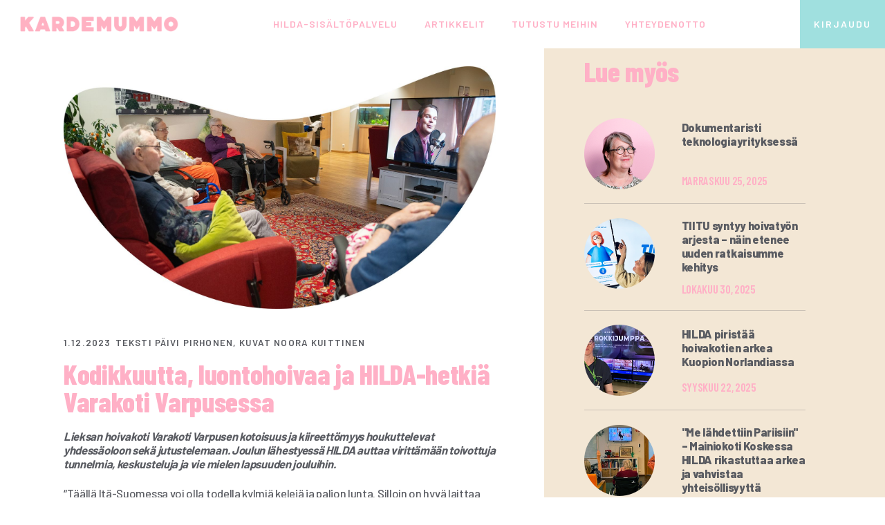

--- FILE ---
content_type: text/html
request_url: https://www.kardemummo.fi/artikkelit/kodikkuutta-luontohoivaa-ja-hilda-hetkia-varakoti-varpusessa
body_size: 10434
content:
<!DOCTYPE html><!-- Last Published: Wed Jan 14 2026 09:18:55 GMT+0000 (Coordinated Universal Time) --><html data-wf-domain="www.kardemummo.fi" data-wf-page="655b8c62659933133b5a2425" data-wf-site="64e48ec49b0f8e7d574587de" lang="fi" data-wf-collection="655b8c62659933133b5a243c" data-wf-item-slug="kodikkuutta-luontohoivaa-ja-hilda-hetkia-varakoti-varpusessa"><head><meta charset="utf-8"/><title>Kodikkuutta, luontohoivaa ja HILDA-hetkiä Varakoti Varpusessa</title><meta content="Lieksan hoivakoti Varakoti Varpusen kotoisuus ja kiireettömyys houkuttelevat yhdessäoloon sekä jutustelemaan. HILDA on kiinteä osa heidän arkeaan." name="description"/><meta content="Kodikkuutta, luontohoivaa ja HILDA-hetkiä Varakoti Varpusessa" property="og:title"/><meta content="Lieksan hoivakoti Varakoti Varpusen kotoisuus ja kiireettömyys houkuttelevat yhdessäoloon sekä jutustelemaan. HILDA on kiinteä osa heidän arkeaan." property="og:description"/><meta content="https://cdn.prod.website-files.com/64e48ec59b0f8e7d57458c30/6566f8ddb2699dbc37f09bb1_Varakoti_Varpunen_artikkeli.png" property="og:image"/><meta content="Kodikkuutta, luontohoivaa ja HILDA-hetkiä Varakoti Varpusessa" property="twitter:title"/><meta content="Lieksan hoivakoti Varakoti Varpusen kotoisuus ja kiireettömyys houkuttelevat yhdessäoloon sekä jutustelemaan. HILDA on kiinteä osa heidän arkeaan." property="twitter:description"/><meta content="https://cdn.prod.website-files.com/64e48ec59b0f8e7d57458c30/6566f8ddb2699dbc37f09bb1_Varakoti_Varpunen_artikkeli.png" property="twitter:image"/><meta property="og:type" content="website"/><meta content="summary_large_image" name="twitter:card"/><meta content="width=device-width, initial-scale=1" name="viewport"/><link href="https://cdn.prod.website-files.com/64e48ec49b0f8e7d574587de/css/kardemummo.webflow.shared.eef9b4997.min.css" rel="stylesheet" type="text/css" integrity="sha384-7vm0mXxHAsWjpzN/pd3XGUzngGM4gtaEtBkL7A04DzG2JO30GECqEj20AyljQ+1E" crossorigin="anonymous"/><link href="https://fonts.googleapis.com" rel="preconnect"/><link href="https://fonts.gstatic.com" rel="preconnect" crossorigin="anonymous"/><script src="https://ajax.googleapis.com/ajax/libs/webfont/1.6.26/webfont.js" type="text/javascript"></script><script type="text/javascript">WebFont.load({  google: {    families: ["Montserrat:100,100italic,200,200italic,300,300italic,400,400italic,500,500italic,600,600italic,700,700italic,800,800italic,900,900italic","Barlow Condensed:100,200,300,regular,500,600,700,800,900","Barlow:100,200,300,regular,500,600,700,800,900"]  }});</script><script type="text/javascript">!function(o,c){var n=c.documentElement,t=" w-mod-";n.className+=t+"js",("ontouchstart"in o||o.DocumentTouch&&c instanceof DocumentTouch)&&(n.className+=t+"touch")}(window,document);</script><link href="https://cdn.prod.website-files.com/64e48ec49b0f8e7d574587de/655b809c6c4a70ff32740843_favicon32.png" rel="shortcut icon" type="image/x-icon"/><link href="https://cdn.prod.website-files.com/64e48ec49b0f8e7d574587de/655b80343d90f49ff09e0416_favicon.png" rel="apple-touch-icon"/><link href="rss.xml" rel="alternate" title="RSS Feed" type="application/rss+xml"/><script async="" src="https://www.googletagmanager.com/gtag/js?id=G-6RVTPTTY8M"></script><script type="text/javascript">window.dataLayer = window.dataLayer || [];function gtag(){dataLayer.push(arguments);}gtag('set', 'developer_id.dZGVlNj', true);gtag('js', new Date());gtag('config', 'G-6RVTPTTY8M');</script><script id="Cookiebot" src="https://consent.cookiebot.com/uc.js" data-cbid="7dcdbeb6-2592-476c-9bc1-32f0ee9568ba" data-blockingmode="auto" type="text/javascript"></script>
<style>
  .article_descr
  	{
  }	
</style>
</head><body class="body"><div data-collapse="medium" data-animation="default" data-duration="400" data-easing="ease" data-easing2="ease" data-doc-height="1" role="banner" class="navigation w-nav"><div class="navigation-wrap w-container"><div class="w-embed"><!--
<style>
.sub_lin_text:after { display:block;  content: '';  border-bottom: solid 1px #ffffff;  
 transform: scaleX(0);   transition: transform 250ms ease-in-out;}
.sub_lin_text:hover:after { transform: scaleX(1);  transform-origin:  0% 100% }

@media only screen and (max-width:991px) {
.dropdown_icon { width: 45px; height: 100%; display: flex; justify-content: center; align-items: center;
 margin-right: 0; color: #000!important;}
.dropdown-list.w--open {border-top: solid 1px #ddd;}
.menu_heading {    font-size: 36px;   line-height: 40px;}
.bottom_line_menu { margin: 20px 0;}
.menu-button.w-nav-button.w--open >div:before {  
background-image: url(https://cdn.prod.website-files.com/64e48ec49b0f8e7d574587de/65041eb5b685a503c69d5a20_menu_close.png);
font-size: 0;  width: 45px;  height: 45px; background-position: 0 -5px;}
.w-icon-arrow-down:before, .w-icon-dropdown-toggle:before { content: "+"!important; font-family: Barlow; font-size: 30px;  font-weight: 600;  color: #fff}
.w--nav-dropdown-toggle-open.w--open .w-icon-dropdown-toggle:before {content: "-"!important;} 
} 

@media only screen and (max-width:991px) {
.sub_menu_inner { display:block;}
.sub_menuinner a {  display: block;}
}
</style>
--></div><a href="/" class="logo w-nav-brand"><img src="https://cdn.prod.website-files.com/64e48ec49b0f8e7d574587de/655cfe500a440de2f9dae04d_kardemummo_logo.png" loading="lazy" alt="" class="logo_img"/></a><nav role="navigation" class="nav-menu w-nav-menu"><div class="nav-link-wrapper"><a href="/hilda-sisaltopalvelu" class="navigation-item nochild w-nav-link">HILDA-sisältöpalvelu </a><div class="nav_list w-dyn-list"><div role="list" class="nav_item_inner w-dyn-items"><div role="listitem" class="nav_item_inner w-dyn-item"><a href="/artikkelit/dokumentaristi-teknologiayrityksessa" class="navigation-item nochild w-nav-link">Artikkelit</a></div></div></div><a href="/tutustu-meihin" class="navigation-item nochild w-nav-link">Tutustu meihin</a><a href="/yhteydenotto" class="navigation-item nochild w-nav-link">Yhteydenotto</a><a href="/kirjaudu" class="navigation-itemlast_child w-nav-link">KIRJAUDU</a></div></nav><div class="menu-button w-nav-button"><div class="icon w-icon-nav-menu"></div></div><div data-hover="false" data-delay="500" class="button cc-contact-us w-dropdown"><div class="login_item w-dropdown-toggle"><div class="signupbtn">KIRJAUDU</div></div><nav class="nav_login_dropdown w-dropdown-list"><div class="login_form_nav w-form"><form id="wf-form-Login-Form" name="wf-form-Login-Form" data-name="Login Form" action="https://www.hildasovellus.fi/kardemummo/kirjaudu/login2023.php" method="post" class="login_inner_nav" data-wf-page-id="655b8c62659933133b5a2425" data-wf-element-id="07ec7132-4f85-8f2f-cb3e-9c3d47b1b01f"><h1 class="login_heading_nav">Kirjautuminen</h1><input class="login_id inputtext w-input" maxlength="256" name="tunnus" data-name="tunnus" placeholder="Asiakastunnus *" type="text" id="tunnus-4" required=""/><input class="login_pass inputtext w-input" maxlength="256" name="salasana" data-name="salasana" placeholder="Salasana *" type="password" id="salasana-7" required=""/><a href="#" class="forget_pass"> Unohditko salasanasi?</a><input type="submit" data-wait=" Odota..." class="login_btn_nav w-button" value="Kirjaudu"/></form><div class="w-form-done"><div>Thank you! Your submission has been received!</div></div><div class="w-form-fail"><div>Oops! Something went wrong while submitting the form.</div></div></div></nav></div></div></div><div class="news_details"><div id="w-node-_7bb706dd-c952-c7cf-b890-7728ec9bba21-3b5a2425" class="w-layout-layout new_grid wf-layout-layout"><div class="w-layout-cell news_left"><div class="news_detail_img"><img alt="" loading="lazy" src="https://cdn.prod.website-files.com/64e48ec59b0f8e7d57458c30/6566f6009bda6c3f1bb29a03_Artikkeli_pa%CC%88a%CC%88kuva_hymy.jpg" sizes="(max-width: 1439px) 100vw, 1322px" srcset="https://cdn.prod.website-files.com/64e48ec59b0f8e7d57458c30/6566f6009bda6c3f1bb29a03_Artikkeli_pa%CC%88a%CC%88kuva_hymy-p-500.jpg 500w, https://cdn.prod.website-files.com/64e48ec59b0f8e7d57458c30/6566f6009bda6c3f1bb29a03_Artikkeli_pa%CC%88a%CC%88kuva_hymy-p-800.jpg 800w, https://cdn.prod.website-files.com/64e48ec59b0f8e7d57458c30/6566f6009bda6c3f1bb29a03_Artikkeli_pa%CC%88a%CC%88kuva_hymy-p-1080.jpg 1080w, https://cdn.prod.website-files.com/64e48ec59b0f8e7d57458c30/6566f6009bda6c3f1bb29a03_Artikkeli_pa%CC%88a%CC%88kuva_hymy-p-1600.jpg 1600w, https://cdn.prod.website-files.com/64e48ec59b0f8e7d57458c30/6566f6009bda6c3f1bb29a03_Artikkeli_pa%CC%88a%CC%88kuva_hymy-p-2000.jpg 2000w, https://cdn.prod.website-files.com/64e48ec59b0f8e7d57458c30/6566f6009bda6c3f1bb29a03_Artikkeli_pa%CC%88a%CC%88kuva_hymy.jpg 2048w"/></div><div class="news_mata"><div class="news_mata_inner"><div class="post_date_cat">1.12.2023</div><div class="post_date_cat">Teksti Päivi Pirhonen, Kuvat Noora Kuittinen</div></div><h1 class="news_single_title">Kodikkuutta, luontohoivaa ja HILDA-hetkiä Varakoti Varpusessa</h1></div><div class="post_content"><div class="rich-text-block w-richtext"><p><strong><em>Lieksan hoivakoti Varakoti Varpusen kotoisuus ja kiireettömyys houkuttelevat yhdessäoloon sekä jutustelemaan. Joulun lähestyessä HILDA auttaa virittämään toivottuja tunnelmia, keskusteluja ja vie mielen lapsuuden jouluihin.</em></strong></p><p>“Täällä Itä-Suomessa voi olla todella kylmiä kelejä ja paljon lunta. Silloin on hyvä laittaa veri kiertämään vaikkapa HILDAN jumppahetkien avulla”, kertoo Lieksan Varakoti Varpusen toimitusjohtaja <strong>Sari Salo</strong>.</p><p>“Meillä on paljon omaa aktiviteettia, minkä lisäksi HILDA on kiinteä osa arkeamme. Yksi hoitajista kommentoi, ettei palvelussa ole mitään turhaa. Valitsee sieltä sitten musiikkia tai mitä tahansa, sisältö on laadukkaasti tehtyä ja aktivoi asukkaita”, Salo jatkaa.</p><blockquote>“Yksi hoitajista kommentoi, ettei palvelussa ole mitään turhaa.”</blockquote><p>Salo kertoo Varakoti Varpusen hyödyntävän palvelua laidasta laitaan.</p><p>“HILDA-palveluun ilmestynyttä bingoa ei olla vielä kokeiltu, mutta puhuimme siitä viime viikolla. Meillä viihdytään muutenkin kyseisen pelin parissa.”</p><h2><strong>Tunnelma kuin kotona</strong></h2><p>Varakoti Varpusen viestintäsuunnittelija <strong>Noora Kuittinen</strong> kuvailee hoivakotia erittäin kodinomaiseksi ja rauhalliseksi. Hänen sanojensa mukaan henkilöstö ja asukkaat saavat jokainen olla oma aito itsensä ja asukkaita hoivataan yksilöinä ilman kiireen tuntua.</p><p>“Meillä toivotetaan kaikki tervetulleiksi! Järjestämme myös saunakeskiviikkoja, jolloin ikäihmiset tulevat kotoaan meille saunomaan. Paikalle saapuu heitä, jotka tarvitsevat tukea saunareissuillaan”, Noora Kuittinen kertoo.</p><p>Varakoti Varpusen pihapiirin 1896 rakennettu hirsirakennus on museoviraston suojelema ja huokuu käsinkosketeltavaa nostalgiaa. Tilassa on suuria huovutustöitä, vanhoja kalusteita ja aivan omanlaistaan tunnelmaa. </p><p>Samassa pihapiirissä sijaitsee myös hoivakodin uusi ja nykyaikaisempi puoli, joka on suunniteltu täysin ikäihmisten ehdoilla. Modernit tilat ovat kotoisia, värit ja pintamateriaalit ovat tarkoin valittuja.</p><blockquote>“Meillä kannustetaan kokemukselliseen luontohoivaan. Se kannustaa huomaamaan, miten monipuolisesti voimmekaan luonnosta ammentaa”</blockquote><p>“Uudella puolella on asukkaiden lapsuudesta ja nuoruudesta tuttuja esineitä”, Kuittinen lisää. Sen lisäksi hän mainitsee vanhojen tavaroiden rytmittämän pihapolun, Kulkurin kierroksen, joka herättää parhaimmillaan muistoja ja yhteisiä mielenkiintoisia keskusteluja. </p><p>Kesäisin Varakoti Varpusen pihalla on eläimiä ja satoa saadaan omasta puutarhasta. Sisätiloissa on paljon viherkasveja ja siellä voi seurailla myös akvaarion ja lintujen elämää.</p><p>“Meillä kannustetaan kokemukselliseen luontohoivaan. Se kannustaa huomaamaan, miten monipuolisesti voimmekaan luonnosta ammentaa”, Noora Kuittinen kertoo.</p><h2><strong>HILDA-sisältöjä asukkaiden ehdoilla</strong></h2><p>HILDA on Varakoti Varpusen käytössä päivittäin. Palvelu saa kiitosta helppokäyttöisyydestä ja jatkuvasti päivittyvistä korkealaatuisista sisällöistään. Monipuoliset teemat ovat käynnistäneet puheenaiheita ja muistelua ikäihmisten seurassa.</p><p>“Ja videosisältöjen visuaalisuus on aivan käsittämättömän huippua!”, Sari Salo kehuu.</p><p>“HILDAn sisällöt ovat tarkasti ja huolellisesti suunniteltuja. Kohderyhmä on huomioitu todella hyvin ja palvelun avulla aikaa jää oleelliseen. Palvelun luontosisällöt tukevat ideologiaamme eli luontohoivan toteuttamista”, kertoo viestintäsuunnittelija Noora Kuittinen.</p><blockquote>“Huulet hakevat sanoja kuin itsestään. Musiikin voima on ihmeellinen”</blockquote><p>Varakoti Varpusessa viihdytään erityisen hyvin musiikki- ja luontosisältöjen parissa. Palvelu on lisännyt joustavuutta hoitajien työhön samalla kun HILDA-sisällöt ovat houkutelleet paikalle parhaimmillaan jopa parikymmentä asukasta. </p><p>“Palvelun 40-50 luvun laulut sopivat kaikille asukkaille. Ikääntyminen ja erilaiset sairaudet voivat vaikuttaa ihmisen muistiin, puhekykyyn ja aktiivisuuteen heikentävästi, mutta tuttu laulu ja rytmi näkyvät heissä nopeasti. Huulet hakevat sanoja kuin itsestään. Musiikin voima on ihmeellinen”, Noora Kuittinen toteaa.</p><p>Varakoti Varpusessa arvostetaan historian lehtien havinaa, mutta katsotaan myös rohkeasti tulevaisuuteen. Noora ja Sari ovat pohtineet sitä, kuinka ikäihmisten musiikkitoiveet tulevat ajan kuluessa muuttumaan. Tanssilavojen suosikkikappaleet voivat vaihtua raskaampaan hevimusiikkiin.</p><figure class="w-richtext-align-center w-richtext-figure-type-image"><div><img src="https://cdn.prod.website-files.com/64e48ec59b0f8e7d57458c30/6566f5bba66c2d195d8779c8_Varakoti_Varpunen_web.jpg" loading="lazy" alt=""/></div><figcaption>HILDA-palvelun sisällöistä valikoitui katsottavaksi<strong> </strong>tunnelmallinen joulukonsertti</figcaption></figure><h2><strong>Kiireetöntä arkea</strong></h2><p>Sari Salo kehuu työyhteisöään ja työntekijöiden luomaa “maagista ilmapiiriä”. Hoivakodissa vallitseva kiireettömyys mahdollistaa sen, että hoitajalla on aikaa jäädä tarkkailemaan asukkaan seuraksi vaikkapa vuodenaikojen muutoksia ja pihalla liikkuvia oravia.</p><p>Syksyisin asukkaiden kanssa kerätään ruskan värittämiä lehtiä ja puolukanvarpuja. Myös joulu luodaan sisätiloihin yhteisvoimin. On hartauksia, joulukaraokea ja leipomista.</p><p>Mikä on HILDAn rooli osana Varakoti Varpusen rauhallista joulua?</p><blockquote>“Palvelua on helppo käyttää erilaisten tunnelmien virittämiseen&quot;</blockquote><p>“HILDAn sisältöjen kautta on helppo saatella keskusteluja lapsuuden jouluihin ja siihen millaista jouluviettoa kukin on kokenut. Palvelua on helppo käyttää erilaisten tunnelmien virittämiseen”, Kuittinen kuvailee.</p><p>Haluaisitteko vielä jakaa vinkin muille HILDA-käyttäjille?</p><p>“HILDAa pitää vain uskaltaa kokeilla rohkeasti! Jos jokin sisältö ei innosta niin uutta vain kokeiluun”, Sari Salo kannustaa. </p><p>‍</p></div></div></div><div class="w-layout-cell news_right"><h2 class="lates_newstitle">Lue myös</h2><div class="related_post w-dyn-list"><div role="list" class="related_post_inner w-dyn-items"><div role="listitem" class="related_post_item w-dyn-item"><div class="post_related"><div style="background-image:url(&quot;https://cdn.prod.website-files.com/64e48ec59b0f8e7d57458c30/6925c287bb011982d4645c20_kirsi_pikkukuva%20(1).png&quot;)" class="related_post_img"></div><div class="post_info_right"><div class="post_infoinner"><h1 class="related_post_title">Dokumentaristi teknologiayrityksessä</h1><div class="post_mata"><div class="post_date">November 25, 2025</div></div></div></div></div><a href="/artikkelit/dokumentaristi-teknologiayrityksessa" class="related_post_link w-inline-block"></a></div><div role="listitem" class="related_post_item w-dyn-item"><div class="post_related"><div style="background-image:url(&quot;https://cdn.prod.website-files.com/64e48ec59b0f8e7d57458c30/69035d2f76161d3cbc05524c_pikkukuva.png&quot;)" class="related_post_img"></div><div class="post_info_right"><div class="post_infoinner"><h1 class="related_post_title">TIITU syntyy hoivatyön arjesta – näin etenee uuden ratkaisumme kehitys</h1><div class="post_mata"><div class="post_date">October 30, 2025</div></div></div></div></div><a href="/artikkelit/tiitu-syntyy-hoivatyon-arjesta---nain-etenee-uuden-ratkaisumme-kehitys" class="related_post_link w-inline-block"></a></div><div role="listitem" class="related_post_item w-dyn-item"><div class="post_related"><div style="background-image:url(&quot;https://cdn.prod.website-files.com/64e48ec59b0f8e7d57458c30/68d14697585f8c2dbdc832c0_pienikuva.jpg&quot;)" class="related_post_img"></div><div class="post_info_right"><div class="post_infoinner"><h1 class="related_post_title">HILDA piristää hoivakotien arkea Kuopion Norlandiassa</h1><div class="post_mata"><div class="post_date">September 22, 2025</div></div></div></div></div><a href="/artikkelit/hilda-rikastuttaa-norlandian-hoivakotien-arkea-kuopiossa" class="related_post_link w-inline-block"></a></div><div role="listitem" class="related_post_item w-dyn-item"><div class="post_related"><div style="background-image:url(&quot;https://cdn.prod.website-files.com/64e48ec59b0f8e7d57458c30/68ba8205f3657bc6752939d6_kuva2_pieni.jpg&quot;)" class="related_post_img"></div><div class="post_info_right"><div class="post_infoinner"><h1 class="related_post_title">&quot;Me lähdettiin Pariisiin&quot; – Mainiokoti Koskessa HILDA rikastuttaa arkea ja vahvistaa yhteisöllisyyttä</h1><div class="post_mata"><div class="post_date">September 5, 2025</div></div></div></div></div><a href="/artikkelit/mainiokoti-koskessa-hilda-rikastuttaa-arkea-ja-vahvistaa-yhteisollisyytta" class="related_post_link w-inline-block"></a></div><div role="listitem" class="related_post_item w-dyn-item"><div class="post_related"><div style="background-image:url(&quot;https://cdn.prod.website-files.com/64e48ec59b0f8e7d57458c30/68513a4b8c760da6b07f9527_kuva2.png&quot;)" class="related_post_img"></div><div class="post_info_right"><div class="post_infoinner"><h1 class="related_post_title">HILDA on päivittäinen osa arkea Päijät-Hämeessä</h1><div class="post_mata"><div class="post_date">August 7, 2025</div></div></div></div></div><a href="/artikkelit/hilda-on-paivittainen-osa-arkea-paijat-hameessa" class="related_post_link w-inline-block"></a></div><div role="listitem" class="related_post_item w-dyn-item"><div class="post_related"><div style="background-image:url(&quot;https://cdn.prod.website-files.com/64e48ec59b0f8e7d57458c30/67fd09d500ab7a9ea438a568_pienikuva.png&quot;)" class="related_post_img"></div><div class="post_info_right"><div class="post_infoinner"><h1 class="related_post_title">&quot;HILDA on kuin yksi meistä hoitajista&quot; – Asiakaskysely vahvistaa HILDAn merkityksen</h1><div class="post_mata"><div class="post_date">April 14, 2025</div></div></div></div></div><a href="/artikkelit/hilda-on-kuin-yksi-meista-hoitajista" class="related_post_link w-inline-block"></a></div><div role="listitem" class="related_post_item w-dyn-item"><div class="post_related"><div style="background-image:url(&quot;https://cdn.prod.website-files.com/64e48ec59b0f8e7d57458c30/6777ea607839649e1c92170e_paakuva_pieni.png&quot;)" class="related_post_img"></div><div class="post_info_right"><div class="post_infoinner"><h1 class="related_post_title">“Tavoitteena lisää aikaa kohtaamiselle” – Sanna Surakka kehittämään Kardemummon tuotteita ja palveluita</h1><div class="post_mata"><div class="post_date">January 7, 2025</div></div></div></div></div><a href="/artikkelit/tavoitteena-lisaa-aikaa-kohtaamiselle---sanna-surakka-kehittamaan-kardemummon-tuotteita-ja-palveluita" class="related_post_link w-inline-block"></a></div><div role="listitem" class="related_post_item w-dyn-item"><div class="post_related"><div style="background-image:url(&quot;https://cdn.prod.website-files.com/64e48ec59b0f8e7d57458c30/6762d0cd185a3ad0292c1b8d_paakuva3_pieni.jpg&quot;)" class="related_post_img"></div><div class="post_info_right"><div class="post_infoinner"><h1 class="related_post_title">HILDA auttaa rakentamaan tunnelmallisen joulun hoivakotiin</h1><div class="post_mata"><div class="post_date">December 18, 2024</div></div></div></div></div><a href="/artikkelit/hilda-auttaa-rakentamaan-tunnelmallisen-joulun-hoivakotiin" class="related_post_link w-inline-block"></a></div><div role="listitem" class="related_post_item w-dyn-item"><div class="post_related"><div style="background-image:url(&quot;https://cdn.prod.website-files.com/64e48ec59b0f8e7d57458c30/66d068339bef22eadecbc73d_riistavuori-thumb.jpg&quot;)" class="related_post_img"></div><div class="post_info_right"><div class="post_infoinner"><h1 class="related_post_title">Musiikin muistijäljillä -tutkimus Riistavuoressa: Musiikki johdattelee yhteyteen ja omaan itseen</h1><div class="post_mata"><div class="post_date">September 1, 2024</div></div></div></div></div><a href="/artikkelit/musiikin-muistijaljilla-tutkimus-riistavuoressa-musiikki-johdattelee-yhteyteen-ja-omaan-itseen" class="related_post_link w-inline-block"></a></div><div role="listitem" class="related_post_item w-dyn-item"><div class="post_related"><div style="background-image:url(&quot;https://cdn.prod.website-files.com/64e48ec59b0f8e7d57458c30/66b0c8df3ec66f7ab952e6f9_attendo-thumb-2.png&quot;)" class="related_post_img"></div><div class="post_info_right"><div class="post_infoinner"><h1 class="related_post_title">Attendo Mittumaarissa tuetaan ikääntyneiden sosiaalista hyvinvointia lempeän teknologian avulla</h1><div class="post_mata"><div class="post_date">August 5, 2024</div></div></div></div></div><a href="/artikkelit/attendo-mittumaarissa-tuetaan-ikaantyneiden-sosiaalista-hyvinvointia-lempean-teknologian-avulla" class="related_post_link w-inline-block"></a></div></div></div><div class="button-container"><a href="/artikkelit" class="btn_news w-button">Näytä lisää</a></div></div></div><div class="post_css w-embed"><style>

.news_details .post_content h1, .news_details .post_content h2, .news_details .post_content h3, 
.news_details .post_content h4, .news_details .post_content h5, .news_details .post_content h6  {
color: #ffb0c6; font-family: Barlow Condensed, sans-serif; font-weight: 800;   margin: 1.5rem 0 1.5rem;}



.post_content p 
	{  
  	margin-bottom: 1.8vw; font-family: Barlow, sans-serif;}
.post_content p strong {  font-family: Barlow, sans-serif;}
.related_post_item:last-child {  border-bottom: none;} 

.post_content a
{
display:inline;
}
.post_content figcaption
{
text-align: left;
    font-size: 0.9375vw;
    line-height: 1.1458vw;
}
.post_content figcaption strong
{
font-style:normal;font-weight: 500;
}

/*
.post_content ul
{
background:#ccc;
}
*/


blockquote {  border-left: none;  max-width: 90%;  font-size: 3.125vw;  line-height: 3.125vw;  font-family: Barlow Condensed, sans-serif;  text-align: center;  color: #ffb0c6;
font-weight: 800; margin: 50px auto;  position: relative;}

blockquote:before {  content: "";  position: absolute;  top: -15px; width: 30%;  margin: 0 auto;  left: 0; right: 0;  height: 2px;  background-color: #a0e0df;}
blockquote:after { content: ""; position: absolute; bottom: -15px; width: 30%; margin: 0 auto; left: 0;   right: 0;
height: 2px;  background-color: #a0e0df;} 


.news_details .post_content h1 { font-size: 36px;  line-height: 40px; }
.news_details .post_content h2 { font-size: 2.5vw;  line-height: 2.7vw; }
.news_details .post_content h3 { font-size: 26px;  line-height: 28px; }
.news_details .post_content h4 { font-size: 22px;  line-height: 26px; }
.news_details .post_content h5 { font-size: 18px;  line-height: 26px; }
.news_details .post_content h6 { font-size: 16px;  line-height: 26px; }
.news_details .post_content blockquote { font-size:3.125vw; line-height:3.125vw; }

@media only screen and (max-width:479px) 
	{
  .news_details .post_content figcaption {font-size: 3vw; line-height: 3.3vw; }
.news_details .post_content h1 { font-size: 36px;  line-height: 40px; }
.news_details .post_content h2 { font-size: 7vw;  line-height: 7vw;     margin-bottom: 3vw;margin-top:6vw;
}
.news_details .post_content h3 { font-size: 26px;  line-height: 28px; }
.news_details .post_content h4 { font-size: 22px;  line-height: 26px; }
.news_details .post_content h5 { font-size: 18px;  line-height: 26px; }
.news_details .post_content h6 { font-size: 16px;  line-height: 26px; }
.news_details .post_content blockquote { font-size:7vw; line-height:7vw; }
.news_details .post_content li {font-size: 5.33;line-height:6.4vw}
.news_details .post_content p {font-family:'Barlow Condensed',sans-serif; }
.news_details .post_content p strong {font-family:'Barlow Condensed',sans-serif; }
.news_details .post_content li {font-family:'Barlow Condensed',sans-serif; }
}


</style></div></div><div class="subscribe common-padding"><div class="w-layout-blockcontainer container w-container"><h2 class="section_title-sub text-center">Tilaa uutiskirje</h2><div class="bottom_line2"></div><p class="subscribe-text">Tilaamalla uutiskirjeen pysyt mukana Kardemummon matkassa.</p><div class="signupform_main w-form"><form id="wf-form-Uutiskirjeen-tilaus" name="wf-form-Uutiskirjeen-tilaus" data-name="Uutiskirjeen tilaus" method="get" class="signupform" data-wf-page-id="655b8c62659933133b5a2425" data-wf-element-id="ce662e80-f484-0b25-e42a-83285acff69b"><input class="inputtext input_uutiskirje w-input" maxlength="256" name="Email" data-name="Email" placeholder="Sähköpostiosoite" type="email" id="Email" required=""/><div class="iam"><div class="checkbogroup_top"><div class="olentext">Olen:</div><div class="radiobtngroup"><label class="checkbox_group_top w-radio"><div class="w-form-formradioinput w-form-formradioinput--inputType-custom radio_input1 radio_radio w-radio-input"></div><input type="radio" name="Olen" id="Sote-alan-ammattilainen-2" data-name="Olen" style="opacity:0;position:absolute;z-index:-1" value="Sote-alan ammattilainen"/><span class="radio_btn radio_pallo w-form-label" for="Sote-alan-ammattilainen-2">Sote-alan ammattilainen</span></label><label class="checkbox_group_top w-radio"><div class="w-form-formradioinput w-form-formradioinput--inputType-custom radio_input1 radio_radio w-radio-input"></div><input type="radio" name="Olen" id="Sote-alan-opiskelija-opettaja-3" data-name="Olen" style="opacity:0;position:absolute;z-index:-1" value="Sote-alan opiskelija / opettaja"/><span class="radio_btn radio_pallo w-form-label" for="Sote-alan-opiskelija-opettaja-3">Sote-alan opiskelija/opettaja</span></label><label class="checkbox_group_top w-radio"><div class="w-form-formradioinput w-form-formradioinput--inputType-custom radio_input1 radio_radio w-radio-input"></div><input type="radio" name="Olen" id="Muu" data-name="Olen" style="opacity:0;position:absolute;z-index:-1" value="Muu"/><span class="radio_btn radio_pallo w-form-label" for="Muu">Muu</span></label></div></div></div><input type="submit" data-wait="Odota..." class="btnsubmit w-button" value="Tilaa"/></form><div class="success_msg w-form-done"><div class="text-block-12">Kiitos liittymisestäsi uutiskirjeemme tilaajaksi!<br/>Saat jatkossa kirjeemme kuukausittain sähköpostiisi.</div></div><div class="error_msg w-form-fail"><div>Oho! Jotain meni pieleen lomaketta lähetettäessä.</div></div></div><div class="bottomtext"><a href="/tietosuojaseloste" target="_blank" class="tandclink">Tietosuoja- ja rekisteriselosteen löydät täältä</a><br/></div></div></div><div class="footer_outer"><div class="footer footer_outer_cyan bgcyan"><div class="footer_container"><div class="footer_inner"><div class="footer_left_block"><div class="footer_logo"><img width="460.794" height="Auto" alt="Kardemummo -logo" src="https://cdn.prod.website-files.com/64e48ec49b0f8e7d574587de/64f213cef6320f093a18c290_footerlogo.png" loading="lazy" class="image-3"/></div><div class="footer_add"><div class="footer_add_text">Kardemummo Oy<br/>Linnoitustie 3<br/>02600 Espoo</div></div><div class="footer_last"><div class="line_footer lnosoite"></div><div class="footer_phone">Y-tunnus 2768974-1</div></div></div><div class="footer_right_block"><div class="footer_info_main"><div class="footer_btn_group-_desktop"><a href="/varaa" class="btnpink-footer btnfooter btnvaraa btnhoverwhite w-button">Varaa esittely</a><a href="/yhteydenotto" class="btnpink-footer btnfooter btnviesti btnhoverwhite bgpink w-button">Lähetä viesti</a><a href="/tarjouspyynto" class="btnwhite-footer btnfooter btntarjous w-button">Pyydä tarjous</a></div><div class="footer_info_div footer_rightblock"><h1 class="footer_title">Asiakaspalvelu</h1><div class="line_footer"></div><div class="footer_linkki puh">0400 884 412</div><div class="footer_linkki footer_email"><a href="mailto:asiakaspalvelu@kardemummo.fi" class="link-2">asiakaspalvelu@kardemummo.fi</a></div><div class="footer_linkki"><a href="/tietosuojaseloste" class="link">Tietosuojaseloste</a></div></div><div class="footer_btn_group-_mobile"><a href="/tarjouspyynto" class="btnwhite-footer btnfooter btntarjous btnfirst w-button">Pyydä tarjous</a><a href="/yhteydenotto" class="btnpink-footer btnfooter btnviesti w-button">Lähetä viesti</a><a href="/varaa" class="btnpink-footer btnfooter btnvaraa mobilebtn w-button">Varaa esittely</a></div><div class="footer_info_div left_block"><h1 class="footer_title">Seuraa meitä</h1><div class="line_footer"></div><div class="footer_linkki"><a href="https://www.facebook.com/kardemummo" target="_blank" class="link">Facebook</a></div><div class="footer_linkki"><a href="https://www.instagram.com/kardemummooy" target="_blank" class="link">Instagram</a></div><div class="footer_linkki"><a href="https://fi.linkedin.com/company/kardemummo" target="_blank" class="link">LinkedIn</a></div></div></div></div></div></div></div></div><script src="https://d3e54v103j8qbb.cloudfront.net/js/jquery-3.5.1.min.dc5e7f18c8.js?site=64e48ec49b0f8e7d574587de" type="text/javascript" integrity="sha256-9/aliU8dGd2tb6OSsuzixeV4y/faTqgFtohetphbbj0=" crossorigin="anonymous"></script><script src="https://cdn.prod.website-files.com/64e48ec49b0f8e7d574587de/js/webflow.67b71535.a26ac76dc01a5efb.js" type="text/javascript" integrity="sha384-TEKUqVIyJXCZEotquJtx4uvxBZWtb9W+ycOQeqnlRpSJp1WQnM5EoCgYFzJLVP2F" crossorigin="anonymous"></script><style>
 .story_img img { width: 100%;}
 .OFFfooter_outer1 .btnwhite-footer.btnfooter.btn1  {  background-color: #ffb0c6;border-color: #ffb0c6;    color: #fff;  }
 .OFFfooter_outer1 .btnwhite-footer.btnfooter.btn1:hover{border-color: #fff; background-color: transparent;}
 .OFFfooter_outer1 .btnpink-footer.btnfooter.fbtn2 { background-color: #ffffff; border-color: #ffffff; color: #ffb0c6;}
.OFFfooter_outer1 .btnpink-footer.btnfooter.fbtn2:hover{  border-color: #fff; background-color: transparent;      color: #fff;}
.OFFfooter_outer1  .btnpink-footer.btnfooter.lastbtn {border-color: #fff;background-color: transparent; color: #fff;}
.OFFfooter_outer1  .btnpink-footer.btnfooter.lastbtn:hover { border-color: #fff; background-color: #fff; color: #ffb0c6;}
   

  @media only screen and (min-width: 991px) and (max-width: 1220px)  {
.nav_list, .navigation-item.nochild, .navigation-item, 
.navigationitems-child { margin-left: 0!important;  margin-right: 0!important;}
.navigation-item, .navtext, .navigation-item.nochild {font-size: 12px!important;
  padding-left: 5px!important; padding-right: 5px!important; }
  
  }
  
@media only screen and (max-width: 991px) and (min-width: 1080px)  {
  .btnfooter { padding: 10px 10px!important; font-size: 22px!important; line-height: 28px!important;  width: 175px!important;}
}

   
@media only screen and (max-width: 767px) {
 .banner_headingv1 br { display:none;}
 .banner_headingv1 {     line-height: 36px; text-shadow: 0 0 2px #000;}
 }

  
</style>

<script>
// config
var dateclass = 'post_date';
$(document).ready(function() {
$('.footer_outer_cyan .btnfooter').addClass('pink');
});
</script>
  
  <script>
// config
var dateclass = 'post_date';
$(document).ready(function() {
   var wfdc = $('.' + dateclass);

  wfdc.each(function() {
    var wfdctxt = $(this).text();

    var monthsEn = [
      'January',
      'February',
      'March',
      'April',
      'May',
      'June',
      'July',
      'August',
      'September',
      'October',
      'November',
      'December'
      ];

    var monthsFi = [
      'Tammikuu',
      'Helmikuu',
      'Maaliskuu',
      'Huhtikuu',
      'Toukokuu',
      'Kesäkuu',
      'Heinäkuu',
      'Elokuu',
      'Syyskuu',
      'Lokakuu',
      'Marraskuu',
      'Joulukuu'
     ];

    for (var i = 0; i < monthsEn.length; i++) {
      wfdctxt = wfdctxt.replace(monthsEn[i], monthsFi[i]);
	//  wfdctxt = wfdctxt.toLowerCase().replace(monthsEn[i].toLowerCase(), monthsFi[i]);

    }
    $(this).text(wfdctxt);
  });
});
</script>
</body></html>

--- FILE ---
content_type: text/css
request_url: https://cdn.prod.website-files.com/64e48ec49b0f8e7d574587de/css/kardemummo.webflow.shared.eef9b4997.min.css
body_size: 30732
content:
html{-webkit-text-size-adjust:100%;-ms-text-size-adjust:100%;font-family:sans-serif}body{margin:0}article,aside,details,figcaption,figure,footer,header,hgroup,main,menu,nav,section,summary{display:block}audio,canvas,progress,video{vertical-align:baseline;display:inline-block}audio:not([controls]){height:0;display:none}[hidden],template{display:none}a{background-color:#0000}a:active,a:hover{outline:0}abbr[title]{border-bottom:1px dotted}b,strong{font-weight:700}dfn{font-style:italic}h1{margin:.67em 0;font-size:2em}mark{color:#000;background:#ff0}small{font-size:80%}sub,sup{vertical-align:baseline;font-size:75%;line-height:0;position:relative}sup{top:-.5em}sub{bottom:-.25em}img{border:0}svg:not(:root){overflow:hidden}hr{box-sizing:content-box;height:0}pre{overflow:auto}code,kbd,pre,samp{font-family:monospace;font-size:1em}button,input,optgroup,select,textarea{color:inherit;font:inherit;margin:0}button{overflow:visible}button,select{text-transform:none}button,html input[type=button],input[type=reset]{-webkit-appearance:button;cursor:pointer}button[disabled],html input[disabled]{cursor:default}button::-moz-focus-inner,input::-moz-focus-inner{border:0;padding:0}input{line-height:normal}input[type=checkbox],input[type=radio]{box-sizing:border-box;padding:0}input[type=number]::-webkit-inner-spin-button,input[type=number]::-webkit-outer-spin-button{height:auto}input[type=search]{-webkit-appearance:none}input[type=search]::-webkit-search-cancel-button,input[type=search]::-webkit-search-decoration{-webkit-appearance:none}legend{border:0;padding:0}textarea{overflow:auto}optgroup{font-weight:700}table{border-collapse:collapse;border-spacing:0}td,th{padding:0}@font-face{font-family:webflow-icons;src:url([data-uri])format("truetype");font-weight:400;font-style:normal}[class^=w-icon-],[class*=\ w-icon-]{speak:none;font-variant:normal;text-transform:none;-webkit-font-smoothing:antialiased;-moz-osx-font-smoothing:grayscale;font-style:normal;font-weight:400;line-height:1;font-family:webflow-icons!important}.w-icon-slider-right:before{content:""}.w-icon-slider-left:before{content:""}.w-icon-nav-menu:before{content:""}.w-icon-arrow-down:before,.w-icon-dropdown-toggle:before{content:""}.w-icon-file-upload-remove:before{content:""}.w-icon-file-upload-icon:before{content:""}*{box-sizing:border-box}html{height:100%}body{color:#333;background-color:#fff;min-height:100%;margin:0;font-family:Arial,sans-serif;font-size:14px;line-height:20px}img{vertical-align:middle;max-width:100%;display:inline-block}html.w-mod-touch *{background-attachment:scroll!important}.w-block{display:block}.w-inline-block{max-width:100%;display:inline-block}.w-clearfix:before,.w-clearfix:after{content:" ";grid-area:1/1/2/2;display:table}.w-clearfix:after{clear:both}.w-hidden{display:none}.w-button{color:#fff;line-height:inherit;cursor:pointer;background-color:#3898ec;border:0;border-radius:0;padding:9px 15px;text-decoration:none;display:inline-block}input.w-button{-webkit-appearance:button}html[data-w-dynpage] [data-w-cloak]{color:#0000!important}.w-code-block{margin:unset}pre.w-code-block code{all:inherit}.w-optimization{display:contents}.w-webflow-badge,.w-webflow-badge>img{box-sizing:unset;width:unset;height:unset;max-height:unset;max-width:unset;min-height:unset;min-width:unset;margin:unset;padding:unset;float:unset;clear:unset;border:unset;border-radius:unset;background:unset;background-image:unset;background-position:unset;background-size:unset;background-repeat:unset;background-origin:unset;background-clip:unset;background-attachment:unset;background-color:unset;box-shadow:unset;transform:unset;direction:unset;font-family:unset;font-weight:unset;color:unset;font-size:unset;line-height:unset;font-style:unset;font-variant:unset;text-align:unset;letter-spacing:unset;-webkit-text-decoration:unset;text-decoration:unset;text-indent:unset;text-transform:unset;list-style-type:unset;text-shadow:unset;vertical-align:unset;cursor:unset;white-space:unset;word-break:unset;word-spacing:unset;word-wrap:unset;transition:unset}.w-webflow-badge{white-space:nowrap;cursor:pointer;box-shadow:0 0 0 1px #0000001a,0 1px 3px #0000001a;visibility:visible!important;opacity:1!important;z-index:2147483647!important;color:#aaadb0!important;overflow:unset!important;background-color:#fff!important;border-radius:3px!important;width:auto!important;height:auto!important;margin:0!important;padding:6px!important;font-size:12px!important;line-height:14px!important;text-decoration:none!important;display:inline-block!important;position:fixed!important;inset:auto 12px 12px auto!important;transform:none!important}.w-webflow-badge>img{position:unset;visibility:unset!important;opacity:1!important;vertical-align:middle!important;display:inline-block!important}h1,h2,h3,h4,h5,h6{margin-bottom:10px;font-weight:700}h1{margin-top:20px;font-size:38px;line-height:44px}h2{margin-top:20px;font-size:32px;line-height:36px}h3{margin-top:20px;font-size:24px;line-height:30px}h4{margin-top:10px;font-size:18px;line-height:24px}h5{margin-top:10px;font-size:14px;line-height:20px}h6{margin-top:10px;font-size:12px;line-height:18px}p{margin-top:0;margin-bottom:10px}blockquote{border-left:5px solid #e2e2e2;margin:0 0 10px;padding:10px 20px;font-size:18px;line-height:22px}figure{margin:0 0 10px}figcaption{text-align:center;margin-top:5px}ul,ol{margin-top:0;margin-bottom:10px;padding-left:40px}.w-list-unstyled{padding-left:0;list-style:none}.w-embed:before,.w-embed:after{content:" ";grid-area:1/1/2/2;display:table}.w-embed:after{clear:both}.w-video{width:100%;padding:0;position:relative}.w-video iframe,.w-video object,.w-video embed{border:none;width:100%;height:100%;position:absolute;top:0;left:0}fieldset{border:0;margin:0;padding:0}button,[type=button],[type=reset]{cursor:pointer;-webkit-appearance:button;border:0}.w-form{margin:0 0 15px}.w-form-done{text-align:center;background-color:#ddd;padding:20px;display:none}.w-form-fail{background-color:#ffdede;margin-top:10px;padding:10px;display:none}label{margin-bottom:5px;font-weight:700;display:block}.w-input,.w-select{color:#333;vertical-align:middle;background-color:#fff;border:1px solid #ccc;width:100%;height:38px;margin-bottom:10px;padding:8px 12px;font-size:14px;line-height:1.42857;display:block}.w-input::placeholder,.w-select::placeholder{color:#999}.w-input:focus,.w-select:focus{border-color:#3898ec;outline:0}.w-input[disabled],.w-select[disabled],.w-input[readonly],.w-select[readonly],fieldset[disabled] .w-input,fieldset[disabled] .w-select{cursor:not-allowed}.w-input[disabled]:not(.w-input-disabled),.w-select[disabled]:not(.w-input-disabled),.w-input[readonly],.w-select[readonly],fieldset[disabled]:not(.w-input-disabled) .w-input,fieldset[disabled]:not(.w-input-disabled) .w-select{background-color:#eee}textarea.w-input,textarea.w-select{height:auto}.w-select{background-color:#f3f3f3}.w-select[multiple]{height:auto}.w-form-label{cursor:pointer;margin-bottom:0;font-weight:400;display:inline-block}.w-radio{margin-bottom:5px;padding-left:20px;display:block}.w-radio:before,.w-radio:after{content:" ";grid-area:1/1/2/2;display:table}.w-radio:after{clear:both}.w-radio-input{float:left;margin:3px 0 0 -20px;line-height:normal}.w-file-upload{margin-bottom:10px;display:block}.w-file-upload-input{opacity:0;z-index:-100;width:.1px;height:.1px;position:absolute;overflow:hidden}.w-file-upload-default,.w-file-upload-uploading,.w-file-upload-success{color:#333;display:inline-block}.w-file-upload-error{margin-top:10px;display:block}.w-file-upload-default.w-hidden,.w-file-upload-uploading.w-hidden,.w-file-upload-error.w-hidden,.w-file-upload-success.w-hidden{display:none}.w-file-upload-uploading-btn{cursor:pointer;background-color:#fafafa;border:1px solid #ccc;margin:0;padding:8px 12px;font-size:14px;font-weight:400;display:flex}.w-file-upload-file{background-color:#fafafa;border:1px solid #ccc;flex-grow:1;justify-content:space-between;margin:0;padding:8px 9px 8px 11px;display:flex}.w-file-upload-file-name{font-size:14px;font-weight:400;display:block}.w-file-remove-link{cursor:pointer;width:auto;height:auto;margin-top:3px;margin-left:10px;padding:3px;display:block}.w-icon-file-upload-remove{margin:auto;font-size:10px}.w-file-upload-error-msg{color:#ea384c;padding:2px 0;display:inline-block}.w-file-upload-info{padding:0 12px;line-height:38px;display:inline-block}.w-file-upload-label{cursor:pointer;background-color:#fafafa;border:1px solid #ccc;margin:0;padding:8px 12px;font-size:14px;font-weight:400;display:inline-block}.w-icon-file-upload-icon,.w-icon-file-upload-uploading{width:20px;margin-right:8px;display:inline-block}.w-icon-file-upload-uploading{height:20px}.w-container{max-width:940px;margin-left:auto;margin-right:auto}.w-container:before,.w-container:after{content:" ";grid-area:1/1/2/2;display:table}.w-container:after{clear:both}.w-container .w-row{margin-left:-10px;margin-right:-10px}.w-row:before,.w-row:after{content:" ";grid-area:1/1/2/2;display:table}.w-row:after{clear:both}.w-row .w-row{margin-left:0;margin-right:0}.w-col{float:left;width:100%;min-height:1px;padding-left:10px;padding-right:10px;position:relative}.w-col .w-col{padding-left:0;padding-right:0}.w-col-1{width:8.33333%}.w-col-2{width:16.6667%}.w-col-3{width:25%}.w-col-4{width:33.3333%}.w-col-5{width:41.6667%}.w-col-6{width:50%}.w-col-7{width:58.3333%}.w-col-8{width:66.6667%}.w-col-9{width:75%}.w-col-10{width:83.3333%}.w-col-11{width:91.6667%}.w-col-12{width:100%}.w-hidden-main{display:none!important}@media screen and (max-width:991px){.w-container{max-width:728px}.w-hidden-main{display:inherit!important}.w-hidden-medium{display:none!important}.w-col-medium-1{width:8.33333%}.w-col-medium-2{width:16.6667%}.w-col-medium-3{width:25%}.w-col-medium-4{width:33.3333%}.w-col-medium-5{width:41.6667%}.w-col-medium-6{width:50%}.w-col-medium-7{width:58.3333%}.w-col-medium-8{width:66.6667%}.w-col-medium-9{width:75%}.w-col-medium-10{width:83.3333%}.w-col-medium-11{width:91.6667%}.w-col-medium-12{width:100%}.w-col-stack{width:100%;left:auto;right:auto}}@media screen and (max-width:767px){.w-hidden-main,.w-hidden-medium{display:inherit!important}.w-hidden-small{display:none!important}.w-row,.w-container .w-row{margin-left:0;margin-right:0}.w-col{width:100%;left:auto;right:auto}.w-col-small-1{width:8.33333%}.w-col-small-2{width:16.6667%}.w-col-small-3{width:25%}.w-col-small-4{width:33.3333%}.w-col-small-5{width:41.6667%}.w-col-small-6{width:50%}.w-col-small-7{width:58.3333%}.w-col-small-8{width:66.6667%}.w-col-small-9{width:75%}.w-col-small-10{width:83.3333%}.w-col-small-11{width:91.6667%}.w-col-small-12{width:100%}}@media screen and (max-width:479px){.w-container{max-width:none}.w-hidden-main,.w-hidden-medium,.w-hidden-small{display:inherit!important}.w-hidden-tiny{display:none!important}.w-col{width:100%}.w-col-tiny-1{width:8.33333%}.w-col-tiny-2{width:16.6667%}.w-col-tiny-3{width:25%}.w-col-tiny-4{width:33.3333%}.w-col-tiny-5{width:41.6667%}.w-col-tiny-6{width:50%}.w-col-tiny-7{width:58.3333%}.w-col-tiny-8{width:66.6667%}.w-col-tiny-9{width:75%}.w-col-tiny-10{width:83.3333%}.w-col-tiny-11{width:91.6667%}.w-col-tiny-12{width:100%}}.w-widget{position:relative}.w-widget-map{width:100%;height:400px}.w-widget-map label{width:auto;display:inline}.w-widget-map img{max-width:inherit}.w-widget-map .gm-style-iw{text-align:center}.w-widget-map .gm-style-iw>button{display:none!important}.w-widget-twitter{overflow:hidden}.w-widget-twitter-count-shim{vertical-align:top;text-align:center;background:#fff;border:1px solid #758696;border-radius:3px;width:28px;height:20px;display:inline-block;position:relative}.w-widget-twitter-count-shim *{pointer-events:none;-webkit-user-select:none;user-select:none}.w-widget-twitter-count-shim .w-widget-twitter-count-inner{text-align:center;color:#999;font-family:serif;font-size:15px;line-height:12px;position:relative}.w-widget-twitter-count-shim .w-widget-twitter-count-clear{display:block;position:relative}.w-widget-twitter-count-shim.w--large{width:36px;height:28px}.w-widget-twitter-count-shim.w--large .w-widget-twitter-count-inner{font-size:18px;line-height:18px}.w-widget-twitter-count-shim:not(.w--vertical){margin-left:5px;margin-right:8px}.w-widget-twitter-count-shim:not(.w--vertical).w--large{margin-left:6px}.w-widget-twitter-count-shim:not(.w--vertical):before,.w-widget-twitter-count-shim:not(.w--vertical):after{content:" ";pointer-events:none;border:solid #0000;width:0;height:0;position:absolute;top:50%;left:0}.w-widget-twitter-count-shim:not(.w--vertical):before{border-width:4px;border-color:#75869600 #5d6c7b #75869600 #75869600;margin-top:-4px;margin-left:-9px}.w-widget-twitter-count-shim:not(.w--vertical).w--large:before{border-width:5px;margin-top:-5px;margin-left:-10px}.w-widget-twitter-count-shim:not(.w--vertical):after{border-width:4px;border-color:#fff0 #fff #fff0 #fff0;margin-top:-4px;margin-left:-8px}.w-widget-twitter-count-shim:not(.w--vertical).w--large:after{border-width:5px;margin-top:-5px;margin-left:-9px}.w-widget-twitter-count-shim.w--vertical{width:61px;height:33px;margin-bottom:8px}.w-widget-twitter-count-shim.w--vertical:before,.w-widget-twitter-count-shim.w--vertical:after{content:" ";pointer-events:none;border:solid #0000;width:0;height:0;position:absolute;top:100%;left:50%}.w-widget-twitter-count-shim.w--vertical:before{border-width:5px;border-color:#5d6c7b #75869600 #75869600;margin-left:-5px}.w-widget-twitter-count-shim.w--vertical:after{border-width:4px;border-color:#fff #fff0 #fff0;margin-left:-4px}.w-widget-twitter-count-shim.w--vertical .w-widget-twitter-count-inner{font-size:18px;line-height:22px}.w-widget-twitter-count-shim.w--vertical.w--large{width:76px}.w-background-video{color:#fff;height:500px;position:relative;overflow:hidden}.w-background-video>video{object-fit:cover;z-index:-100;background-position:50%;background-size:cover;width:100%;height:100%;margin:auto;position:absolute;inset:-100%}.w-background-video>video::-webkit-media-controls-start-playback-button{-webkit-appearance:none;display:none!important}.w-background-video--control{background-color:#0000;padding:0;position:absolute;bottom:1em;right:1em}.w-background-video--control>[hidden]{display:none!important}.w-slider{text-align:center;clear:both;-webkit-tap-highlight-color:#0000;tap-highlight-color:#0000;background:#ddd;height:300px;position:relative}.w-slider-mask{z-index:1;white-space:nowrap;height:100%;display:block;position:relative;left:0;right:0;overflow:hidden}.w-slide{vertical-align:top;white-space:normal;text-align:left;width:100%;height:100%;display:inline-block;position:relative}.w-slider-nav{z-index:2;text-align:center;-webkit-tap-highlight-color:#0000;tap-highlight-color:#0000;height:40px;margin:auto;padding-top:10px;position:absolute;inset:auto 0 0}.w-slider-nav.w-round>div{border-radius:100%}.w-slider-nav.w-num>div{font-size:inherit;line-height:inherit;width:auto;height:auto;padding:.2em .5em}.w-slider-nav.w-shadow>div{box-shadow:0 0 3px #3336}.w-slider-nav-invert{color:#fff}.w-slider-nav-invert>div{background-color:#2226}.w-slider-nav-invert>div.w-active{background-color:#222}.w-slider-dot{cursor:pointer;background-color:#fff6;width:1em;height:1em;margin:0 3px .5em;transition:background-color .1s,color .1s;display:inline-block;position:relative}.w-slider-dot.w-active{background-color:#fff}.w-slider-dot:focus{outline:none;box-shadow:0 0 0 2px #fff}.w-slider-dot:focus.w-active{box-shadow:none}.w-slider-arrow-left,.w-slider-arrow-right{cursor:pointer;color:#fff;-webkit-tap-highlight-color:#0000;tap-highlight-color:#0000;-webkit-user-select:none;user-select:none;width:80px;margin:auto;font-size:40px;position:absolute;inset:0;overflow:hidden}.w-slider-arrow-left [class^=w-icon-],.w-slider-arrow-right [class^=w-icon-],.w-slider-arrow-left [class*=\ w-icon-],.w-slider-arrow-right [class*=\ w-icon-]{position:absolute}.w-slider-arrow-left:focus,.w-slider-arrow-right:focus{outline:0}.w-slider-arrow-left{z-index:3;right:auto}.w-slider-arrow-right{z-index:4;left:auto}.w-icon-slider-left,.w-icon-slider-right{width:1em;height:1em;margin:auto;inset:0}.w-slider-aria-label{clip:rect(0 0 0 0);border:0;width:1px;height:1px;margin:-1px;padding:0;position:absolute;overflow:hidden}.w-slider-force-show{display:block!important}.w-dropdown{text-align:left;z-index:900;margin-left:auto;margin-right:auto;display:inline-block;position:relative}.w-dropdown-btn,.w-dropdown-toggle,.w-dropdown-link{vertical-align:top;color:#222;text-align:left;white-space:nowrap;margin-left:auto;margin-right:auto;padding:20px;text-decoration:none;position:relative}.w-dropdown-toggle{-webkit-user-select:none;user-select:none;cursor:pointer;padding-right:40px;display:inline-block}.w-dropdown-toggle:focus{outline:0}.w-icon-dropdown-toggle{width:1em;height:1em;margin:auto 20px auto auto;position:absolute;top:0;bottom:0;right:0}.w-dropdown-list{background:#ddd;min-width:100%;display:none;position:absolute}.w-dropdown-list.w--open{display:block}.w-dropdown-link{color:#222;padding:10px 20px;display:block}.w-dropdown-link.w--current{color:#0082f3}.w-dropdown-link:focus{outline:0}@media screen and (max-width:767px){.w-nav-brand{padding-left:10px}}.w-lightbox-backdrop{cursor:auto;letter-spacing:normal;text-indent:0;text-shadow:none;text-transform:none;visibility:visible;white-space:normal;word-break:normal;word-spacing:normal;word-wrap:normal;color:#fff;text-align:center;z-index:2000;opacity:0;-webkit-user-select:none;-moz-user-select:none;-webkit-tap-highlight-color:transparent;background:#000000e6;outline:0;font-family:Helvetica Neue,Helvetica,Ubuntu,Segoe UI,Verdana,sans-serif;font-size:17px;font-style:normal;font-weight:300;line-height:1.2;list-style:disc;position:fixed;inset:0;-webkit-transform:translate(0)}.w-lightbox-backdrop,.w-lightbox-container{-webkit-overflow-scrolling:touch;height:100%;overflow:auto}.w-lightbox-content{height:100vh;position:relative;overflow:hidden}.w-lightbox-view{opacity:0;width:100vw;height:100vh;position:absolute}.w-lightbox-view:before{content:"";height:100vh}.w-lightbox-group,.w-lightbox-group .w-lightbox-view,.w-lightbox-group .w-lightbox-view:before{height:86vh}.w-lightbox-frame,.w-lightbox-view:before{vertical-align:middle;display:inline-block}.w-lightbox-figure{margin:0;position:relative}.w-lightbox-group .w-lightbox-figure{cursor:pointer}.w-lightbox-img{width:auto;max-width:none;height:auto}.w-lightbox-image{float:none;max-width:100vw;max-height:100vh;display:block}.w-lightbox-group .w-lightbox-image{max-height:86vh}.w-lightbox-caption{text-align:left;text-overflow:ellipsis;white-space:nowrap;background:#0006;padding:.5em 1em;position:absolute;bottom:0;left:0;right:0;overflow:hidden}.w-lightbox-embed{width:100%;height:100%;position:absolute;inset:0}.w-lightbox-control{cursor:pointer;background-position:50%;background-repeat:no-repeat;background-size:24px;width:4em;transition:all .3s;position:absolute;top:0}.w-lightbox-left{background-image:url([data-uri]);display:none;bottom:0;left:0}.w-lightbox-right{background-image:url([data-uri]);display:none;bottom:0;right:0}.w-lightbox-close{background-image:url([data-uri]);background-size:18px;height:2.6em;right:0}.w-lightbox-strip{white-space:nowrap;padding:0 1vh;line-height:0;position:absolute;bottom:0;left:0;right:0;overflow:auto hidden}.w-lightbox-item{box-sizing:content-box;cursor:pointer;width:10vh;padding:2vh 1vh;display:inline-block;-webkit-transform:translate(0,0)}.w-lightbox-active{opacity:.3}.w-lightbox-thumbnail{background:#222;height:10vh;position:relative;overflow:hidden}.w-lightbox-thumbnail-image{position:absolute;top:0;left:0}.w-lightbox-thumbnail .w-lightbox-tall{width:100%;top:50%;transform:translateY(-50%)}.w-lightbox-thumbnail .w-lightbox-wide{height:100%;left:50%;transform:translate(-50%)}.w-lightbox-spinner{box-sizing:border-box;border:5px solid #0006;border-radius:50%;width:40px;height:40px;margin-top:-20px;margin-left:-20px;animation:.8s linear infinite spin;position:absolute;top:50%;left:50%}.w-lightbox-spinner:after{content:"";border:3px solid #0000;border-bottom-color:#fff;border-radius:50%;position:absolute;inset:-4px}.w-lightbox-hide{display:none}.w-lightbox-noscroll{overflow:hidden}@media (min-width:768px){.w-lightbox-content{height:96vh;margin-top:2vh}.w-lightbox-view,.w-lightbox-view:before{height:96vh}.w-lightbox-group,.w-lightbox-group .w-lightbox-view,.w-lightbox-group .w-lightbox-view:before{height:84vh}.w-lightbox-image{max-width:96vw;max-height:96vh}.w-lightbox-group .w-lightbox-image{max-width:82.3vw;max-height:84vh}.w-lightbox-left,.w-lightbox-right{opacity:.5;display:block}.w-lightbox-close{opacity:.8}.w-lightbox-control:hover{opacity:1}}.w-lightbox-inactive,.w-lightbox-inactive:hover{opacity:0}.w-richtext:before,.w-richtext:after{content:" ";grid-area:1/1/2/2;display:table}.w-richtext:after{clear:both}.w-richtext[contenteditable=true]:before,.w-richtext[contenteditable=true]:after{white-space:initial}.w-richtext ol,.w-richtext ul{overflow:hidden}.w-richtext .w-richtext-figure-selected.w-richtext-figure-type-video div:after,.w-richtext .w-richtext-figure-selected[data-rt-type=video] div:after,.w-richtext .w-richtext-figure-selected.w-richtext-figure-type-image div,.w-richtext .w-richtext-figure-selected[data-rt-type=image] div{outline:2px solid #2895f7}.w-richtext figure.w-richtext-figure-type-video>div:after,.w-richtext figure[data-rt-type=video]>div:after{content:"";display:none;position:absolute;inset:0}.w-richtext figure{max-width:60%;position:relative}.w-richtext figure>div:before{cursor:default!important}.w-richtext figure img{width:100%}.w-richtext figure figcaption.w-richtext-figcaption-placeholder{opacity:.6}.w-richtext figure div{color:#0000;font-size:0}.w-richtext figure.w-richtext-figure-type-image,.w-richtext figure[data-rt-type=image]{display:table}.w-richtext figure.w-richtext-figure-type-image>div,.w-richtext figure[data-rt-type=image]>div{display:inline-block}.w-richtext figure.w-richtext-figure-type-image>figcaption,.w-richtext figure[data-rt-type=image]>figcaption{caption-side:bottom;display:table-caption}.w-richtext figure.w-richtext-figure-type-video,.w-richtext figure[data-rt-type=video]{width:60%;height:0}.w-richtext figure.w-richtext-figure-type-video iframe,.w-richtext figure[data-rt-type=video] iframe{width:100%;height:100%;position:absolute;top:0;left:0}.w-richtext figure.w-richtext-figure-type-video>div,.w-richtext figure[data-rt-type=video]>div{width:100%}.w-richtext figure.w-richtext-align-center{clear:both;margin-left:auto;margin-right:auto}.w-richtext figure.w-richtext-align-center.w-richtext-figure-type-image>div,.w-richtext figure.w-richtext-align-center[data-rt-type=image]>div{max-width:100%}.w-richtext figure.w-richtext-align-normal{clear:both}.w-richtext figure.w-richtext-align-fullwidth{text-align:center;clear:both;width:100%;max-width:100%;margin-left:auto;margin-right:auto;display:block}.w-richtext figure.w-richtext-align-fullwidth>div{padding-bottom:inherit;display:inline-block}.w-richtext figure.w-richtext-align-fullwidth>figcaption{display:block}.w-richtext figure.w-richtext-align-floatleft{float:left;clear:none;margin-right:15px}.w-richtext figure.w-richtext-align-floatright{float:right;clear:none;margin-left:15px}.w-nav{z-index:1000;background:#ddd;position:relative}.w-nav:before,.w-nav:after{content:" ";grid-area:1/1/2/2;display:table}.w-nav:after{clear:both}.w-nav-brand{float:left;color:#333;text-decoration:none;position:relative}.w-nav-link{vertical-align:top;color:#222;text-align:left;margin-left:auto;margin-right:auto;padding:20px;text-decoration:none;display:inline-block;position:relative}.w-nav-link.w--current{color:#0082f3}.w-nav-menu{float:right;position:relative}[data-nav-menu-open]{text-align:center;background:#c8c8c8;min-width:200px;position:absolute;top:100%;left:0;right:0;overflow:visible;display:block!important}.w--nav-link-open{display:block;position:relative}.w-nav-overlay{width:100%;display:none;position:absolute;top:100%;left:0;right:0;overflow:hidden}.w-nav-overlay [data-nav-menu-open]{top:0}.w-nav[data-animation=over-left] .w-nav-overlay{width:auto}.w-nav[data-animation=over-left] .w-nav-overlay,.w-nav[data-animation=over-left] [data-nav-menu-open]{z-index:1;top:0;right:auto}.w-nav[data-animation=over-right] .w-nav-overlay{width:auto}.w-nav[data-animation=over-right] .w-nav-overlay,.w-nav[data-animation=over-right] [data-nav-menu-open]{z-index:1;top:0;left:auto}.w-nav-button{float:right;cursor:pointer;-webkit-tap-highlight-color:#0000;tap-highlight-color:#0000;-webkit-user-select:none;user-select:none;padding:18px;font-size:24px;display:none;position:relative}.w-nav-button:focus{outline:0}.w-nav-button.w--open{color:#fff;background-color:#c8c8c8}.w-nav[data-collapse=all] .w-nav-menu{display:none}.w-nav[data-collapse=all] .w-nav-button,.w--nav-dropdown-open,.w--nav-dropdown-toggle-open{display:block}.w--nav-dropdown-list-open{position:static}@media screen and (max-width:991px){.w-nav[data-collapse=medium] .w-nav-menu{display:none}.w-nav[data-collapse=medium] .w-nav-button{display:block}}@media screen and (max-width:767px){.w-nav[data-collapse=small] .w-nav-menu{display:none}.w-nav[data-collapse=small] .w-nav-button{display:block}.w-nav-brand{padding-left:10px}}@media screen and (max-width:479px){.w-nav[data-collapse=tiny] .w-nav-menu{display:none}.w-nav[data-collapse=tiny] .w-nav-button{display:block}}.w-tabs{position:relative}.w-tabs:before,.w-tabs:after{content:" ";grid-area:1/1/2/2;display:table}.w-tabs:after{clear:both}.w-tab-menu{position:relative}.w-tab-link{vertical-align:top;text-align:left;cursor:pointer;color:#222;background-color:#ddd;padding:9px 30px;text-decoration:none;display:inline-block;position:relative}.w-tab-link.w--current{background-color:#c8c8c8}.w-tab-link:focus{outline:0}.w-tab-content{display:block;position:relative;overflow:hidden}.w-tab-pane{display:none;position:relative}.w--tab-active{display:block}@media screen and (max-width:479px){.w-tab-link{display:block}}.w-ix-emptyfix:after{content:""}@keyframes spin{0%{transform:rotate(0)}to{transform:rotate(360deg)}}.w-dyn-empty{background-color:#ddd;padding:10px}.w-dyn-hide,.w-dyn-bind-empty,.w-condition-invisible{display:none!important}.wf-layout-layout{display:grid}:root{--nav-text-pink:#ffb0c6;--pieni-otsikko-letter-spacing:-.024vw;--charlotte:#a0e0df;--white:white;--black:#595b61;--marginaali-moduulin-alareuna:7.5vw;--mobi-marginaali-ala:18vw;--isootsikko:7.29167vw;--iso-otsikko-väli:7.29167vw;--mobi-marginaali-reuna:6.66vw;--mobi-otsikko:13.33vw;--mobi-otsikkoväli:13vw;--leipis:1.30208vw;--leipisväli:1.5625vw;--mobi-leipis:5.333vw;--mobi-leipisväli:6.4vw;--iso-otsikko:var(--isootsikko);--keskiotsikko:5.20833vw;--keskiotsikko-väli:5.20833vw;--viiva-otsikon-alla-leveys:8.8vw;--viiva-otsikon-alla-paksuus:.104vw;--viiva-otsikon-alla-ylamarginaali:3.85vw;--viiva-otsikon-alla-alamarginaali:5.16vw;--mobi-viiva-leveys:45.33vw;--mobi-viiva-paksuus:.3vw;--mobi-viiva-marginaali-molemmat:10.4vw;--marginaali-moduulin-yläreuna:6.2vw;--mobi-marginaali-ylä:13vw;--newsbg:#f3e7d5;--mobi-nappi:8vw;--mobi-nappi-väli:8.8vw;--placeholder2:#989aa1;--placeholder-teksti:1.10208vw;--mobi-footer-leipis:4vw;--mobi-footer-leipis-väli:4.4vw;--mobi-marginaali-reuna-kapea:5vw;--10px:.52vw;--20px:1.04166vw;--transparent:#fff0;--line-width:8.8vw;--line-height:.104vw;--footernappi:2.08vw;--footernappiväli:2.3vw;--footer-linkki:1.30208vw;--footer-linkki-height:1vw;--pieni-otsikko:3.125vw;--pieni-otsikko-väli:3.125vw;--nappi-fontti:2.08333vw;--nappi-fontti-väli:2.60417vw;--mobi-radiobutton:5vw;--radiobutton:1.1vw;--form-success-font:1.3vw;--form-success-font-väli:1.5625vw;--placeholder:var(--black);--footer-nappi-leveys:13.4375vw;--25px:1.95vw}.w-embed-youtubevideo{background-image:url(https://d3e54v103j8qbb.cloudfront.net/static/youtube-placeholder.2b05e7d68d.svg);background-position:50%;background-size:cover;width:100%;padding-bottom:0;padding-left:0;padding-right:0;position:relative}.w-embed-youtubevideo:empty{min-height:75px;padding-bottom:56.25%}.w-layout-blockcontainer{max-width:940px;margin-left:auto;margin-right:auto;display:block}.w-layout-grid{grid-row-gap:16px;grid-column-gap:16px;grid-template-rows:auto auto;grid-template-columns:1fr 1fr;grid-auto-columns:1fr;display:grid}.w-form-formradioinput--inputType-custom{border:1px solid #ccc;border-radius:50%;width:12px;height:12px}.w-form-formradioinput--inputType-custom.w--redirected-focus{box-shadow:0 0 3px 1px #3898ec}.w-form-formradioinput--inputType-custom.w--redirected-checked{border-width:4px;border-color:#3898ec}.w-layout-layout{grid-row-gap:20px;grid-column-gap:20px;grid-auto-columns:1fr;justify-content:center;padding:20px}.w-layout-cell{flex-direction:column;justify-content:flex-start;align-items:flex-start;display:flex}.w-checkbox{margin-bottom:5px;padding-left:20px;display:block}.w-checkbox:before{content:" ";grid-area:1/1/2/2;display:table}.w-checkbox:after{content:" ";clear:both;grid-area:1/1/2/2;display:table}.w-checkbox-input{float:left;margin:4px 0 0 -20px;line-height:normal}.w-checkbox-input--inputType-custom{border:1px solid #ccc;border-radius:2px;width:12px;height:12px}.w-checkbox-input--inputType-custom.w--redirected-checked{background-color:#3898ec;background-image:url(https://d3e54v103j8qbb.cloudfront.net/static/custom-checkbox-checkmark.589d534424.svg);background-position:50%;background-repeat:no-repeat;background-size:cover;border-color:#3898ec}.w-checkbox-input--inputType-custom.w--redirected-focus{box-shadow:0 0 3px 1px #3898ec}@media screen and (max-width:991px){.w-layout-blockcontainer{max-width:728px}}@media screen and (max-width:767px){.w-layout-blockcontainer{max-width:none}}body{color:#1a1b1f;font-family:Montserrat,sans-serif;font-size:16px;font-weight:400;line-height:28px}h1{margin-top:20px;margin-bottom:15px;font-size:44px;font-weight:400;line-height:62px}h2{color:var(--nav-text-pink);letter-spacing:var(--pieni-otsikko-letter-spacing);margin-top:10px;margin-bottom:10px;font-family:Barlow Condensed,sans-serif;font-size:2.5vw;font-weight:800;line-height:2.7vw}h3{margin-top:10px;margin-bottom:10px;font-size:30px;font-weight:400;line-height:46px}h4{margin-top:10px;margin-bottom:10px;font-size:24px;font-weight:400;line-height:38px}h5{margin-top:10px;margin-bottom:10px;font-size:20px;font-weight:500;line-height:34px}h6{margin-top:10px;margin-bottom:10px;font-size:16px;font-weight:500;line-height:28px}p{margin-bottom:10px}a{color:#1a1b1f;text-decoration:underline;transition:opacity .2s;display:block}a:hover{color:#32343a}a:active{color:#43464d}ul{margin-top:20px;margin-bottom:10px;padding-left:40px;list-style-type:disc}li{margin-bottom:10px}img{display:block}label{letter-spacing:1px;text-transform:uppercase;margin-bottom:10px;font-size:12px;font-weight:500;line-height:20px;display:inline-block}blockquote{color:var(--nav-text-pink);text-align:center;border-left:5px #e2e2e2;max-width:90%;margin:4.5vw;padding:1.8vw 2vw;font-family:Barlow Condensed,sans-serif;font-size:3.125vw;font-weight:800;line-height:3.215vw;position:relative}figcaption{opacity:1;text-align:center;margin-top:5px;font-size:14px;line-height:26px}.divider{background-color:#fff;justify-content:center;align-items:center;width:1px;height:1px;margin-left:0;padding-left:5px;padding-right:5px;display:flex}.section{margin-left:30px;margin-right:30px}.container{text-align:left;width:100%;margin-left:auto;margin-right:auto;font-family:Barlow,sans-serif}.container.logot{max-width:80%}.container.autowidth{grid-column-gap:16px;grid-row-gap:16px;grid-template-rows:auto auto;grid-template-columns:1fr 1fr;grid-auto-columns:1fr;width:auto;min-width:930px;max-width:0;margin-left:auto;margin-right:auto;display:block}.paragraph-bigger{opacity:1;margin-bottom:10px;font-size:20px;font-weight:400;line-height:34px}.paragraph-bigger.cc-bigger-light{opacity:.6}.button{color:#fff;letter-spacing:2px;text-transform:uppercase;background-color:#1a1b1f;border-radius:0;padding:12px 25px;font-size:12px;line-height:20px;text-decoration:none;transition:background-color .4s,opacity .4s,color .4s}.button:hover{color:#fff;background-color:#32343a}.button:active{background-color:#43464d}.button.cc-contact-us{z-index:5;background-color:var(--charlotte);color:#fff;border:1px #000;flex:none;width:auto;max-width:none;padding:19px 20px;font-size:17px;font-weight:600;position:relative;top:0;right:0}.button.cc-contact-us:hover{background-color:var(--nav-text-pink)}.button.cc-white-button{color:#202020;background-color:#fff;padding:16px 35px;font-size:14px;line-height:26px}.button.cc-white-button:hover{background-color:#fffc}.button.cc-white-button:active{background-color:#ffffffe6}.label{letter-spacing:1px;text-transform:uppercase;margin-bottom:10px;font-size:12px;font-weight:500;line-height:20px}.label.cc-blog-date{opacity:.6;margin-top:20px}.rich-text{width:70%;margin-bottom:100px;margin-left:auto;margin-right:auto}.rich-text p{opacity:.6;margin-top:15px;margin-bottom:25px}.rich-text figcaption{opacity:.6}.rich-text figure{margin-top:25px;padding-bottom:20px}.heading-jumbo{text-transform:none;margin-top:10px;margin-bottom:10px;font-size:64px;line-height:80px}.navigation-wrap{grid-column-gap:16px;grid-row-gap:16px;flex-wrap:nowrap;flex:1;grid-template-rows:auto auto;grid-template-columns:1fr 1fr;grid-auto-columns:1fr;justify-content:space-between;align-self:center;align-items:center;display:flex;position:relative}.navigation{z-index:99;background-color:var(--white);flex-direction:column;justify-content:space-around;align-items:center;height:70px;padding:0;font-family:Barlow,sans-serif;font-size:16px;display:block;position:sticky;top:0}.navigation-item{opacity:1;color:var(--nav-text-pink);letter-spacing:1px;text-transform:uppercase;flex:0 auto;align-self:center;padding:25px 10px;font-size:14px;font-weight:600;line-height:20px;text-decoration:none;display:block}.navigation-item:hover{background-color:var(--nav-text-pink);opacity:1;color:var(--white)}.navigation-item:active{opacity:.8}.navigation-item.w--current{background-color:var(--nav-text-pink);opacity:1;color:#fff;padding:25px 10px;font-size:14px;font-weight:700}.navigation-item.w--current:hover{opacity:1;color:var(--white)}.navigation-item.w--current:active{opacity:.7;color:#32343a}.navigation-item.nochild{padding-left:1.5vw;padding-right:1.5vw;font-size:14px;font-weight:600}.menu-button{z-index:99}.status-message{color:#fff;text-align:center;background-color:#202020;padding:9px 30px;font-size:14px;line-height:26px}.status-message.cc-error-message{background-color:#db4b68}.text-field{border:1px solid #e4e4e4;border-radius:0;margin-bottom:18px;padding:21px 20px;font-size:14px;line-height:26px;transition:border-color .4s}.text-field:hover{border-color:#e3e6eb}.text-field:active,.text-field:focus{border-color:#43464d}.text-field::placeholder{color:#32343a66}.blog-detail-header-wrap{width:70%;margin:60px auto}.detail-header-image{background-image:url(https://d3e54v103j8qbb.cloudfront.net/img/background-image.svg);background-position:0 0;background-size:cover;width:100%;height:620px;margin-bottom:60px;display:block}.detail-header-image.w--current{margin-bottom:60px}.protected-form{flex-direction:column;display:flex}.protected-wrap{justify-content:center;padding-top:90px;padding-bottom:100px;display:flex}.protected-heading{margin-bottom:30px}.utility-page-wrap{color:#fff;text-align:center;justify-content:center;align-items:center;width:100vw;max-width:100%;height:100vh;max-height:100%;padding:30px;display:flex}._404-wrap{background-color:#1a1b1f;flex-direction:column;justify-content:center;align-items:center;width:100%;height:100%;padding:30px;display:flex}._404-content-wrap{margin-bottom:20px}.body{color:var(--black);background-color:#fff;font-family:Barlow,sans-serif;font-size:22px;font-weight:400;line-height:32px}.home-banner{z-index:29;background-color:var(--nav-text-pink);width:100%;height:auto;position:static;top:70px}.banner_inner{padding-top:4vw;padding-bottom:var(--marginaali-moduulin-alareuna);flex-direction:row;justify-content:space-between;align-items:stretch;height:auto;line-height:30px;display:block}.banner_inner.banner_etusivulla{padding-top:0}.banner_img{text-align:center;justify-content:center;align-items:center;width:82%;height:auto;margin-top:-30px;margin-left:auto;margin-right:auto;padding-top:10px;display:block}.bannerimg{width:100%}.banner-content{text-align:left;width:50vw;max-width:100%;margin-top:-14vw;position:static;top:0}.banner_heading{color:var(--white);font-family:Barlow Condensed,sans-serif;font-size:var(--isootsikko);line-height:var(--iso-otsikko-väli);letter-spacing:-1.5px;width:100%;max-width:100%;max-height:none;margin-top:58px;margin-bottom:20px;margin-left:-5%;font-weight:800;position:static}.banner_right_contnet{color:var(--white);width:41vw;margin-left:auto;margin-right:0;font-family:Barlow Condensed,sans-serif;font-size:25px;font-weight:400;line-height:36px;position:static;top:0}.white-text{font-family:Barlow,sans-serif;font-size:var(--leipis);line-height:var(--leipisväli);width:75%;font-weight:400}.top_line{background-color:var(--white);width:170px;height:3px;margin-bottom:40px;padding:0}.media_section{margin-top:5rem;margin-bottom:0}.section_title{color:var(--nav-text-pink);font-family:Barlow Condensed,sans-serif;font-size:100px;font-weight:700;line-height:100px}.section_title.text-center{color:var(--nav-text-pink);font-family:Barlow Condensed,sans-serif;font-size:var(--iso-otsikko);line-height:var(--iso-otsikko-väli);text-align:center;letter-spacing:-.2vw;font-weight:800}.section_title.text-center.ohjeet-otsikko{color:var(--nav-text-pink);font-size:var(--keskiotsikko);line-height:var(--keskiotsikko-väli);letter-spacing:normal;margin-top:0;padding-top:60px}.section_title.text-center.whitetext{float:none;clear:none;color:var(--white);text-align:left;padding-right:10%;display:block}.media_content{grid-column-gap:4vw;grid-row-gap:0vw;width:100%;padding:0 15vw}.media_content.ohjelinkit{padding-bottom:60px}.bottom_line{width:var(--viiva-otsikon-alla-leveys);height:var(--viiva-otsikon-alla-paksuus);margin:var(--viiva-otsikon-alla-ylamarginaali)auto var(--viiva-otsikon-alla-alamarginaali);background-color:var(--nav-text-pink);color:var(--white);padding:0}.bottom_line.linearkisto{width:var(--viiva-otsikon-alla-leveys);height:var(--viiva-otsikon-alla-paksuus);margin-top:3vw;margin-bottom:3.65vw}.bottom_line.ohjeet{background-color:var(--nav-text-pink);color:var(--nav-text-pink);-webkit-text-stroke-color:var(--nav-text-pink)}.bottom_line.white{float:left;background-color:var(--white);margin-bottom:3vw;margin-left:42.8%;display:inline-block}.media_top{padding-top:var(--marginaali-moduulin-yläreuna);padding-left:5vw;padding-right:5vw}.media_top.nomargintop{padding-top:0}.back-text1{width:31.93vw;font-family:Barlow,sans-serif;font-size:1.30208vw;font-weight:500;line-height:1.5625vw}.media_list{margin-top:0}.ourstory_list{display:flex}.ourstoryitem{background-color:var(--nav-text-pink);flex-direction:column;flex:0 auto;justify-content:flex-start;align-items:stretch;padding-left:0;padding-right:0;display:flex;position:relative}.story_img{width:100%;display:block;position:static;overflow:hidden}.story_content{text-align:center;padding:3vw 2vw 10vw;line-height:26px;position:static}.story_content.shallow{padding-bottom:6vw}.story_date{letter-spacing:2px;font-family:Barlow Condensed,sans-serif;font-size:22px;font-weight:500;display:none}.story_name{letter-spacing:-.6px;text-transform:none;justify-content:center;align-items:flex-start;width:100%;max-width:100%;min-height:auto;margin:10px auto 20px;font-family:Barlow Condensed,sans-serif;font-size:28px;font-weight:600;line-height:32px;display:flex}.story_description{font-family:Barlow,sans-serif;font-size:var(--leipis);line-height:var(--leipisväli);margin-bottom:0;font-weight:500}.story_description.white{color:var(--white);font-size:var(--leipis);line-height:var(--leipisväli)}.ourstory_btn{border:3px solid var(--nav-text-pink);color:var(--black);text-align:center;background-color:#0000;border-radius:5px;min-width:auto;max-width:215px;min-height:auto;margin-bottom:0;margin-left:auto;margin-right:auto;padding:10px 20px 12px;font-family:Barlow Condensed,sans-serif;font-size:26px;font-weight:800;line-height:32px;position:absolute;bottom:30px;left:0;right:0}.ourstory_btn:hover{border-color:var(--charlotte)}.story_short_content{max-width:68%;min-height:130px;margin-bottom:20px;display:inline-block}.story_short_content.shallow{min-width:0;min-height:0}.image{aspect-ratio:auto;mix-blend-mode:normal;width:100%}.full_width_banner{height:auto;position:relative}.full_banner_img{position:static}.banner_headingv1{color:var(--white);font-family:Barlow Condensed,sans-serif;font-size:var(--keskiotsikko);line-height:var(--keskiotsikko-väli);text-align:center;letter-spacing:-1.5px;width:90%;max-width:100%;max-height:none;margin-top:0;margin-bottom:40px;font-weight:800}.full_banner_content{flex-direction:column;justify-content:center;align-items:flex-start;width:56.25vw;display:flex;position:absolute;inset:0 auto 0 5%}.content-banner{color:#fff;font-family:Barlow,sans-serif;font-size:var(--leipis);line-height:var(--leipisväli);text-align:center;justify-content:center;align-items:center;width:100%;margin-bottom:0;font-weight:600;display:flex}.banner_line{width:var(--viiva-otsikon-alla-leveys);height:var(--viiva-otsikon-alla-paksuus);background-color:var(--white);text-align:left;justify-content:center;margin:1vw auto 3.2vw;padding:0;display:flex}.fullbannerimg{filter:brightness(90%);width:100%;position:static}.article{background-color:var(--charlotte)}.article.common-padding{background-color:var(--newsbg);margin-top:0;margin-bottom:0;padding-top:5rem;padding-bottom:5rem}.section_title-white.text-center{color:var(--nav-text-pink);text-align:left;margin-top:0;margin-bottom:5rem;font-family:Barlow Condensed,sans-serif;font-size:100px;font-weight:700;line-height:100px}.article_list{grid-column-gap:1vw;grid-row-gap:1vw;flex-flow:wrap;justify-content:space-around;display:flex}.articleitem{grid-column-gap:0px;grid-row-gap:0px;background-color:var(--white);flex-flow:column wrap;grid-template-rows:auto auto;grid-template-columns:1fr 1fr;grid-auto-columns:1fr;justify-content:space-between;align-items:center;width:32%;margin-bottom:15px;padding-left:0;padding-right:0;display:flex;position:relative}.article_content{flex-flow:column;justify-content:center;align-items:flex-start;padding:25px 2vw;display:flex;position:static}.article_heading{color:var(--black);text-align:left;text-transform:none;overflow-wrap:normal;min-height:6.6vw;margin-top:0;margin-bottom:1vw;font-family:Barlow Condensed,sans-serif;font-size:2.2vw;font-weight:800;line-height:2.25vw}.article_heading.asiakastarinat{min-height:5vw;margin-bottom:.3vw}.article_descr{color:var(--black);font-family:Barlow,sans-serif;font-size:var(--leipis);line-height:var(--leipisväli);word-break:normal;font-weight:500;display:block}.article_tags{color:var(--nav-text-pink);justify-content:center;align-items:center;margin-bottom:10px;font-family:Barlow Condensed,sans-serif;font-size:20px;font-weight:500;display:flex}.tag_name{text-transform:uppercase;flex-direction:column;margin-right:2.5px;font-size:16px;display:flex}.postdate{letter-spacing:.08vw;text-transform:uppercase;flex:0 auto;margin-bottom:0;margin-right:.4vw;font-family:Barlow,sans-serif;font-size:1.04vw;font-weight:600;line-height:1.04vw;display:block}.articleilink{width:100%;max-width:100%;text-decoration:none;display:block;position:static;inset:auto}.button-container{text-align:center;border:1px #000;justify-content:center;align-items:center;min-width:175px;margin-top:2.2vw;margin-left:auto;margin-right:auto;display:flex}.btnwhite{border:3px solid var(--white);color:var(--white);letter-spacing:normal;background-color:#0000;border-radius:5px;min-width:215px;padding:10px 20px;font-family:Barlow Condensed,sans-serif;font-size:26px;font-weight:800;line-height:40px;display:none}.btnwhite:hover{border-color:var(--nav-text-pink);background-color:var(--nav-text-pink);color:#fff;text-decoration:none}.content_block{background-color:#f3e7d5;width:100%;min-height:auto;display:block}.twoblock{grid-column-gap:0px;grid-row-gap:0px;align-items:stretch;width:100%;max-width:100%;height:auto;min-height:750px;padding:0;display:flex}.leftblock{background-color:var(--newsbg);justify-content:center;padding:3.5rem;display:flex}.rightblock{background-image:url(https://cdn.prod.website-files.com/64e48ec49b0f8e7d574587de/651c0c7a5d1d847ed1bb91ff_banner005.jpg);background-position:0%;background-repeat:no-repeat;background-size:cover}.section_title_left{color:var(--nav-text-pink);font-family:Barlow Condensed,sans-serif;font-size:var(--iso-otsikko);line-height:var(--iso-otsikko-väli);text-transform:none;min-width:50vw;margin-top:0;margin-bottom:0;font-weight:800;display:block;position:relative}.contentleft{opacity:1;font-family:Barlow,sans-serif;font-size:var(--leipis);line-height:var(--leipisväli);width:35.2604vw;max-width:580px;margin-bottom:0;padding-right:0;font-weight:500}.btnpink{border:3px solid var(--nav-text-pink);color:var(--nav-text-pink);text-align:center;letter-spacing:normal;background-color:#0000;border-radius:5px;padding:10px 25px 15px;font-family:Barlow Condensed,sans-serif;font-size:26px;font-weight:800;line-height:32px}.btnpink:hover{border-color:var(--charlotte);background-color:var(--charlotte);color:var(--white);text-decoration:none}.btnpink.herobtn{border-width:.208vw;font-size:2.08333vw;line-height:2.60417vw}.subscribe{background-color:var(--nav-text-pink);color:var(--white);font-family:Barlow Condensed,sans-serif;font-weight:400}.subscribe.common-padding{text-align:center;padding-top:5rem;padding-bottom:5rem;font-family:Barlow,sans-serif}.section_title-sub.text-center{color:var(--white);font-family:Barlow Condensed,sans-serif;font-size:var(--iso-otsikko);line-height:var(--iso-otsikko-väli);text-align:center;text-transform:none;margin-top:0;margin-bottom:0;font-weight:800;display:block}.bottom_line_media{width:var(--viiva-otsikon-alla-leveys);height:var(--viiva-otsikon-alla-paksuus);background-color:var(--nav-text-pink);margin:20px auto;padding:0}.bottom_line_media.bgw{width:var(--viiva-otsikon-alla-leveys);height:var(--viiva-otsikon-alla-paksuus);background-color:var(--white)}.bottom_line1{width:var(--viiva-otsikon-alla-leveys);height:var(--viiva-otsikon-alla-paksuus);background-color:var(--nav-text-pink);margin:4.53vw auto 3.65vw 0;padding:0}.bottom_line2{background-color:var(--white);width:170px;height:2px;margin:40px auto;padding:0}.subscribe-text{font-size:var(--leipis);line-height:var(--leipisväli);text-align:center;margin-bottom:30px;font-weight:500}.signupform{text-align:center;min-width:39.48vw}.inputtext{color:var(--black);font-size:var(--leipis);line-height:var(--leipisväli);border:0 solid #000;max-width:41vw;min-height:4.22vw;margin-bottom:20px;padding:10px 15px;font-weight:400}.inputtext::placeholder{color:var(--placeholder2);font-size:var(--placeholder-teksti)}.inputtext._3xheight{min-height:150px}.inputtext._3xheight._2xheight{min-height:100px}.inputtext.input_uutiskirje{border:0 solid #000;height:4.8vw}.inputtext.input_uutiskirje::placeholder{color:var(--placeholder2)}.signupform_main{flex-direction:column;justify-content:flex-start;align-items:center;width:100%;max-width:580px;margin-bottom:0;margin-left:auto;margin-right:auto;display:flex}.checkbox-field111{text-align:left;justify-content:center;align-items:center;margin-bottom:5px;padding-left:26px;display:block}.checkbox-label{text-align:left;letter-spacing:normal;text-transform:none;margin-top:-6px;margin-bottom:0;font-size:18px;font-weight:500;line-height:32px;text-decoration:none;display:block}.checkbox_box{border:2px solid var(--white);color:var(--white);text-transform:none;background-color:#fff0;flex-direction:row;flex:none;align-items:center;width:20px;height:20px;margin:0 10px 0 -26px;padding-left:0;font-size:22px;font-style:normal;line-height:32px;display:flex}.checkbox_box.w--redirected-checked{background-color:var(--nav-text-pink);color:var(--white);border-color:#fff}.btnsubmit{border:3px solid var(--charlotte);background-color:var(--charlotte);color:var(--white);letter-spacing:1.5px;cursor:pointer;border-radius:5px;min-width:170px;padding:10px 20px;font-family:Barlow Condensed,sans-serif;font-size:26.664px;font-weight:800;line-height:32px}.btnsubmit:hover{border-color:var(--black);background-color:var(--black);color:var(--white);text-decoration:none}.brand{background-color:var(--nav-text-pink);color:var(--white);font-family:Barlow Condensed,sans-serif;font-weight:400}.brand.common-padding{padding-top:var(--marginaali-moduulin-yläreuna);padding-bottom:var(--marginaali-moduulin-alareuna);background-color:var(--white);text-align:center}.brand_grid{grid-column-gap:var(--10px);grid-row-gap:var(--10px);grid-template:".Area"". ."/1fr 1fr 1fr 1fr;justify-content:stretch;place-items:center}.brandlogo{border:1px none var(--nav-text-pink);border-radius:10px;justify-content:center;align-items:center;width:100%;height:100%;padding:5px;display:flex}.footer{color:var(--black);background-color:#0000;padding:9vw 3vw 5vw 7.24vw;font-family:Barlow,sans-serif;display:block}.footer.footer_outer_cyan{background-color:var(--transparent)}.footer.footer_outer_cyan.bgcyan{background-color:var(--charlotte)}.footer_inner{grid-template-rows:auto auto;grid-template-columns:1fr 1fr;grid-auto-columns:1fr;display:flex}.footer_one{flex-flow:column;justify-content:flex-start;align-items:flex-start}.footer_two:hover{color:#000}.footer_add{letter-spacing:1px;padding-top:3vw;padding-bottom:2vw;font-family:Barlow Condensed,sans-serif;font-size:32px;font-weight:700;line-height:40px}.footer_last{padding-top:0}.footer_add_text{color:var(--white);font-family:Barlow,sans-serif;font-size:1.823vw;font-weight:800;line-height:2.1875vw}.line_footer{width:var(--line-width);height:var(--line-height);background-color:var(--white);margin:0 auto 2vw 0;padding-top:0;padding-left:0;padding-right:0}.footer_phone{color:var(--white);margin-top:2.6vw;font-family:Barlow,sans-serif;font-size:1.823vw;font-weight:800;line-height:2.1875vw}.btnpink-footer{background-color:var(--nav-text-pink);color:var(--white);text-align:center;letter-spacing:normal;border-radius:.2604vw;flex:none;min-width:auto;padding:8px 20px 10px;font-family:Barlow Condensed,sans-serif;font-size:32px;font-weight:800;line-height:40px}.btnpink-footer:hover{border-color:var(--white);background-color:var(--white);color:var(--nav-text-pink);text-decoration:none}.btnpink-footer.btnfooter{min-width:auto;padding:10px 25px 15px;font-size:26px;line-height:32px}.btnpink-footer.btnfooter.btn1{margin-right:20px}.btnpink-footer.btnfooter.btnviesti{background-color:var(--charlotte);color:var(--white);font-size:var(--footernappi);line-height:var(--footernappiväli);letter-spacing:-.02vw;margin-left:.5vw;margin-right:.5vw;padding:1vw 1.6vw}.btnpink-footer.btnfooter.btnviesti:hover{border-color:var(--black);background-color:var(--black);color:var(--white);-webkit-text-fill-color:inherit;background-clip:border-box}.btnpink-footer.btnfooter.btnviesti.pink{background-color:var(--nav-text-pink)}.btnpink-footer.btnfooter.btnviesti.btnhoverwhite:hover{background-color:var(--black);color:var(--white)}.btnpink-footer.btnfooter.btnviesti.btnhoverwhite.w--current{background-color:var(--black);color:var(--charlotte)}.btnpink-footer.btnfooter.btnviesti.btnhoverwhite.bgcyan{background-color:var(--charlotte)}.btnpink-footer.btnfooter.btnviesti.btnhoverwhite.bgcyan:hover{background-color:var(--black);color:var(--charlotte)}.btnpink-footer.btnfooter.btnviesti.btnhoverwhite.bgcyan.w--current{background-color:var(--charlotte);color:var(--white)}.btnpink-footer.btnfooter.btnviesti.btnhoverwhite.bgcyan.w--current:hover,.btnpink-footer.btnfooter.btnviesti.btnhoverwhite.bgcyan.x:hover{background-color:var(--black);color:var(--charlotte)}.btnpink-footer.btnfooter.btnviesti.btnhoverwhite.bgpink{background-color:var(--nav-text-pink)}.btnpink-footer.btnfooter.btnviesti.btnhoverwhite.bgpink:hover{background-color:var(--black);color:var(--nav-text-pink)}.btnpink-footer.btnfooter.btnviesti.btnhoverwhite.bgpink.hva{background-color:var(--newsbg)}.btnpink-footer.btnfooter.btnvaraa{background-color:var(--white);color:var(--charlotte);font-size:var(--footernappi);line-height:var(--footernappiväli);letter-spacing:-.02vw;margin-left:.5vw;margin-right:.5vw;padding:1vw 1.6vw}.btnpink-footer.btnfooter.btnvaraa:hover{border-color:var(--black);background-color:var(--black);color:var(--white)}.btnwhite-footer{background-color:var(--white);color:var(--nav-text-pink);text-align:center;letter-spacing:normal;border-radius:5px;flex:none;justify-content:center;align-self:auto;align-items:center;min-width:auto;padding:8px 20px 15px;font-family:Barlow,sans-serif;font-size:32px;font-weight:800;line-height:40px;display:block}.btnwhite-footer:hover{border-color:var(--nav-text-pink);background-color:var(--nav-text-pink);color:var(--white);text-decoration:none}.btnwhite-footer.btnfooter{font-size:24px;line-height:26px}.btnwhite-footer.btnfooter.btntarjous{background-color:var(--white);font-family:Barlow Condensed,sans-serif;font-size:var(--footernappi);line-height:var(--footernappiväli);letter-spacing:-.02vw;border-radius:.2604vw;margin-bottom:0;margin-left:.8vw;margin-right:.5vw;padding:1vw 1.6vw}.btnwhite-footer.btnfooter.btntarjous:hover{border-color:var(--black);background-color:var(--black);color:var(--nav-text-pink)}.footer_title{color:var(--white);margin-top:3vw;margin-bottom:1.8vw;font-family:Barlow Condensed,sans-serif;font-size:2.08vw;font-weight:800;line-height:32px}.footer_link{color:var(--black);font-family:Barlow Condensed,sans-serif;font-size:var(--footer-linkki);line-height:var(--footer-linkki-height);font-weight:500;text-decoration:none}.footer_link.footer_phone{display:block}.list-item{background-image:url(https://cdn.prod.website-files.com/64e48ec49b0f8e7d574587de/64f218ecabe5e50b2e007fdb_arrow-narrow-right.png);background-position:0%;background-repeat:no-repeat;background-size:auto;margin-top:0;margin-bottom:0;padding-top:0;padding-bottom:0;padding-left:35px}.list-item.footer_phone{background-image:url(https://cdn.prod.website-files.com/64e48ec49b0f8e7d574587de/651ec8e4164dd76d2cb5364b_phone-call11.png);background-position:0 56%;background-size:28px;height:auto;line-height:32px}.list-item.footer_phone.listitem_footer{padding-left:2vw}.list-item.footeremail{background-image:url(https://cdn.prod.website-files.com/64e48ec49b0f8e7d574587de/651ec893819bbe057a2fad8d_email11.png);background-position:0 60%;background-size:28px}.list-item.footeremail.listitem_footer{padding-left:2vw}.list-item.listitem_footer{background-position:0 100%;background-size:1.2vw;background-attachment:scroll;height:2vw;padding-left:2vw}.footer_list_item{margin-top:var(--20px);margin-bottom:var(--20px);flex-direction:column;justify-content:flex-start;align-items:flex-start;display:flex}.article_news{background-color:var(--charlotte)}.article_news.common-padding{background-color:var(--newsbg);margin-top:0;margin-bottom:0;padding-bottom:7.5vw}.news_title.text-center{color:var(--nav-text-pink);font-family:Barlow Condensed,sans-serif;font-size:var(--iso-otsikko);line-height:var(--iso-otsikko-väli);text-align:center;margin-top:0;font-weight:800}.empty_news{background-color:var(--newsbg);text-align:center;padding:0;font-family:Barlow Condensed,sans-serif}.notfoundtext{font-family:Barlow Condensed,sans-serif;font-size:48px;line-height:55px}.btn_news{border:3px solid var(--nav-text-pink);direction:ltr;color:var(--nav-text-pink);letter-spacing:normal;text-transform:none;background-color:#0000;border-radius:5px;justify-content:center;align-items:center;min-width:200px;padding:10px 20px;font-family:Barlow Condensed,sans-serif;font-size:26px;font-style:normal;font-weight:800;line-height:32px;text-decoration:none;display:flex}.btn_news:hover{border-color:var(--charlotte);background-color:var(--charlotte);color:#fff;text-decoration:none}.news_button_div{text-align:center;justify-content:flex-start;align-items:center;min-width:175px;display:flex;position:absolute;bottom:0}.news_list_btn{border:3px solid var(--nav-text-pink);background-color:var(--nav-text-pink);color:var(--white);letter-spacing:normal;border-radius:5px;min-width:15vw;margin-top:0;margin-bottom:30px;padding:10px 20px;font-family:Barlow Condensed,sans-serif;font-size:26.664px;font-weight:800;line-height:22px}.news_list_btn:hover{border-color:var(--charlotte);background-color:var(--charlotte);color:var(--white)}.text-block{font-family:Barlow,sans-serif;font-size:var(--footer-linkki);line-height:var(--footer-linkki-height);text-decoration:underline}.chart_block{padding-top:0;padding-bottom:5rem}.chart_col{grid-column-gap:60px;grid-row-gap:60px;padding:5% 10%}.chart_right{display:block}.chart_info{justify-content:space-between;display:flex}.chart_content{width:70%;padding-right:10%}.charttext{color:var(--black);font-family:Barlow,sans-serif;font-size:var(--leipis);line-height:var(--leipisväli);margin-bottom:1.5625vw;font-weight:500}.chart_item{width:25%;margin-left:0%;padding-left:0%;display:block}.list_item_chart{flex-direction:row;justify-content:flex-start;align-items:center;display:flex}.datbg{background-color:var(--white);border:1px solid #595a60;border-radius:50%;width:18px;height:19px;font-size:0}.list_text{font-family:Barlow Condensed,sans-serif;font-size:var(--leipis);padding-left:12px;font-weight:600;line-height:2.1vw}.datbg1{border:1px solid var(--charlotte);background-color:var(--charlotte);border-radius:50%;width:18px;height:19px;font-size:0}.datbg2{border:1px solid var(--nav-text-pink);background-color:var(--nav-text-pink);border-radius:50%;width:18px;height:19px;font-size:0}.datbg3{border:1px solid var(--newsbg);background-color:var(--newsbg);border-radius:50%;width:18px;height:19px;font-size:0}.datbg5{border:1px solid var(--black);background-color:var(--black);border-radius:50%;width:18px;height:19px;font-size:0}.line_center_left{background-color:var(--nav-text-pink);width:170px;height:2px;margin:40px auto 40px 0;padding:0}.news_col_main{grid-column-gap:0px;grid-row-gap:0px;min-height:750px;padding:0;display:flex}.news_col_left{background-color:var(--nav-text-pink);flex-direction:column;flex:1;justify-content:space-around;align-items:flex-start;min-width:50%;min-height:93vh;padding:3.5rem 3.5rem 3.5rem 7.24vw;display:flex}.news_col_right{background-image:url(https://cdn.prod.website-files.com/64e48ec49b0f8e7d574587de/6502a40d9fe739941ca74e73_page01banner.jpg);background-position:0 0;background-repeat:no-repeat;background-size:cover}.news_block_title{color:var(--white);font-family:Barlow Condensed,sans-serif;font-size:var(--iso-otsikko);line-height:var(--iso-otsikko-väli);letter-spacing:-.15vw;text-transform:none;width:140%;margin-top:0;margin-bottom:0;font-weight:800;display:block;position:relative}.bottom_line_news{width:var(--viiva-otsikon-alla-leveys);height:var(--viiva-otsikon-alla-paksuus);background-color:var(--white);margin:4.53vw auto 3.65vw 0;padding:0}.news_description{color:var(--white);width:35.2604vw;font-family:Barlow,sans-serif;font-size:1.30208vw;font-weight:500;line-height:1.5625vw}.btnwhite_one{border:3px solid var(--white);color:var(--white);text-align:center;letter-spacing:1px;background-color:#0000;border-radius:5px;min-width:215px;margin-left:0;margin-right:auto;padding:10px 20px;font-family:Barlow Condensed,sans-serif;font-size:26px;font-weight:800;line-height:40px}.btnwhite_one:hover{border-color:var(--charlotte);background-color:var(--charlotte);color:#fff;text-decoration:none}.btnwhite_one.herobtn{letter-spacing:-.01vw;border-width:.208vw;min-width:13.7vw;font-size:2.08333vw;line-height:2.60417vw}.news_details{font-family:Barlow,sans-serif;font-size:var(--keskiotsikko);line-height:var(--keskiotsikko-väli);letter-spacing:-.024vw;padding-bottom:0;font-weight:500}.new_grid{grid-column-gap:5.5vw;grid-row-gap:5.5vw;margin-left:7.19vw;padding:0}.news_left{padding-top:2vw}.news_right{background-color:var(--newsbg);padding:0 9vw 6vw 4.5vw}.news_mata{margin-top:2.5rem}.post_content{display:block}.rich-text-block{font-family:Barlow,sans-serif;font-size:var(--leipis);line-height:var(--leipisväli);padding-bottom:5vw;font-style:normal;font-weight:500}.related_post_item{border:1px #000;border-bottom:1px solid #595b6145;margin-bottom:1.6vw;padding-bottom:1.6vw;display:flex;position:relative}.post_related{flex-direction:row;flex:1;justify-content:flex-start;align-items:flex-start;min-width:10vw;display:flex;position:static}.post_date{color:var(--nav-text-pink);font-family:Barlow Condensed,sans-serif;font-size:var(--leipis);line-height:var(--leipisväli);text-transform:uppercase;font-weight:600}.post_info_right{aspect-ratio:auto;object-fit:fill;flex-direction:column;justify-content:space-around;align-items:stretch;width:17vw;height:100%;padding-left:3vw;display:flex}.related_post_img{background-image:url(https://d3e54v103j8qbb.cloudfront.net/img/background-image.svg);background-position:50%;background-repeat:no-repeat;background-size:cover;border-radius:50%;flex:none;width:8.02vw;height:8.02vw;display:block}.related_post_title{font-family:Barlow,sans-serif;font-size:var(--leipis);line-height:var(--leipisväli);min-height:5vw;margin-top:0;margin-bottom:1vw;font-weight:800}.news_single_title{color:var(--nav-text-pink);font-family:Barlow Condensed,sans-serif;font-size:var(--pieni-otsikko);line-height:var(--pieni-otsikko-väli);text-transform:none;margin-top:0;margin-bottom:20px;font-weight:800}.post_css{color:var(--black)}.post_infoinner{flex-direction:column;justify-content:center;align-items:flex-start;display:flex}.lates_newstitle{color:var(--nav-text-pink);font-family:Barlow Condensed,sans-serif;font-size:var(--pieni-otsikko);line-height:var(--keskiotsikko-väli);flex:0 auto;width:100%;max-width:100%;margin-top:0;margin-bottom:35px;font-weight:800;display:block}.post_date_cat{color:var(--black);letter-spacing:.09vw;text-transform:uppercase;margin-right:.5vw;font-family:Barlow,sans-serif;font-size:1.04167vw;font-weight:600;line-height:1.5vw}.news_mata_inner{justify-content:flex-start;align-items:center;margin-bottom:15px;display:flex}.button-container_left{text-align:left;border:1px #000;justify-content:flex-start;align-items:center;min-width:175px;margin-top:40px;margin-left:0;margin-right:0;display:flex}.sub_menu_inner{background-color:var(--nav-text-pink);flex-direction:row;justify-content:space-around;align-items:flex-start;max-width:1024px;height:auto;margin-left:auto;margin-right:auto;display:block}.sub_menu_item{color:var(--white);flex-direction:column;align-items:flex-start;width:100%;padding-left:60px;font-weight:500;display:flex}.sub_link{color:var(--white);text-transform:uppercase;background-image:url(https://cdn.prod.website-files.com/64e48ec49b0f8e7d574587de/64f83e268f261b0f40eb5215_arrow-narrow-right.png);background-position:0 10px;background-repeat:no-repeat;background-size:auto;padding-left:35px;font-size:16px;font-weight:400;line-height:26px;text-decoration:none}.sub_link:hover{opacity:.9;color:var(--white)}.sub_lin_text{letter-spacing:normal;border-bottom:1px #0000;font-family:Barlow,sans-serif;font-size:16px;font-weight:400;line-height:26px}.sub_lin_text:hover{border-bottom:1px none var(--white)}.menu_heading{color:var(--white);width:100%;margin-top:0;margin-bottom:0;font-size:64px;font-weight:700;line-height:70px;display:block}.bottom_line_menu{background-color:var(--white);width:150px;height:1px;margin:30px 0;padding:0}.sub_menuinner{background-color:var(--nav-text-pink);flex-direction:column;justify-content:flex-start;align-items:flex-start;max-width:1024px;height:auto;margin-left:auto;margin-right:auto;padding-left:20px;padding-right:20px;display:block}.nav-menu{flex-wrap:nowrap;flex:1;justify-content:center;align-items:center;margin-left:0;margin-right:0;display:flex;position:static}.dropdown-list{border:1px solid var(--nav-text-pink);background-color:var(--nav-text-pink);align-items:center;width:auto;height:auto;margin-left:0;margin-right:0;display:none;position:absolute;inset:70px 0% auto 0}.nav-link-wrapper{grid-template-rows:auto auto;grid-template-columns:1fr 1fr;grid-auto-columns:1fr;justify-content:space-between;align-items:center;display:flex}.logo{color:#fff;letter-spacing:2px;flex:0 auto;margin-left:15px;font-family:Impact,Haettenschweiler,Franklin Gothic Bold,Charcoal,sans-serif;font-size:35px;line-height:40px}.nav-dropdown{position:static}.nav-dropdown.hidenavitem{display:none}.dropdown-item-wrapper{grid-column-gap:0px;grid-row-gap:16px;flex-direction:row;flex:1;grid-template-rows:auto;grid-template-columns:1fr 1fr 1fr 1fr;grid-auto-columns:1fr;max-width:1980px;margin:30px auto 40px;display:block}.logo_img{max-width:230px}.navigationitems-child{color:var(--nav-text-pink);margin-top:0;margin-left:.75rem;margin-right:.75rem;padding:0;font-size:18px;font-weight:700;display:inline-block}.navigation-wrap{z-index:9;grid-column-gap:0px;grid-row-gap:0px;flex-direction:row;justify-content:center;align-items:center;width:100%;max-width:100%;height:70px;padding-left:1.09vw;display:flex}.signupbtn{font-size:14px;font-weight:600;line-height:32px}.navtext{text-transform:uppercase;font-size:14px;font-weight:600}.storyimg{width:101%;max-width:101%;position:static;overflow:visible}.new_categories{display:none}.news_inner_categories,.categories{display:flex}.article_ilink{z-index:auto;text-decoration:none;position:absolute;inset:0%}.section_titleleft{color:var(--nav-text-pink);font-family:Barlow Condensed,sans-serif;font-size:var(--keskiotsikko);line-height:var(--keskiotsikko-väli);text-transform:none;margin-top:0;margin-bottom:0;font-weight:800;display:block}.articleilink2{width:100%;max-width:100%;height:100%;text-decoration:none;display:block;position:static;inset:0%}.articleitem2{grid-column-gap:0px;grid-row-gap:0px;background-color:var(--white);flex-flow:column wrap;grid-template-rows:auto auto;grid-template-columns:1fr 1fr;grid-auto-columns:1fr;justify-content:space-between;align-items:center;width:32%;margin-bottom:15px;padding-bottom:80px;padding-left:0;padding-right:0;display:flex;position:relative}.bannertext{text-align:center;width:90%;max-width:100%;padding-left:0}.rightblock_img{display:none}.postcat_name{flex-direction:row;flex:0 auto;justify-content:flex-start;align-items:center;margin-right:2.5px;font-size:18px;display:flex}.postcat_name_inner,.postcat_tag{display:flex}.news_col_img{display:none}.media_text{font-family:Barlow,sans-serif;font-size:var(--leipis);line-height:var(--leipisväli);width:31.9271vw;font-weight:500}.team_section{padding:var(--marginaali-moduulin-yläreuna)5vw var(--marginaali-moduulin-alareuna);background-color:var(--newsbg)}.team_list{grid-column-gap:.2vw;grid-row-gap:.2vw;flex-flow:wrap;grid-template-rows:auto auto;grid-template-columns:1fr 1fr;grid-auto-columns:1fr;justify-content:space-around;display:flex}.team_item{grid-column-gap:0px;grid-row-gap:0px;background-color:var(--white);flex-flow:column wrap;grid-template-rows:auto auto;grid-template-columns:1fr 1fr;grid-auto-columns:1fr;justify-content:space-between;align-items:center;width:32%;margin-bottom:1vw;padding-bottom:4vw;padding-left:0;padding-right:0;display:flex;position:relative}.teamilink{width:100%;max-width:100%;text-decoration:none;display:block;position:static;inset:auto}.team_img{display:block;overflow:hidden}.team_content{flex-flow:column wrap;justify-content:center;align-items:flex-start;padding:25px 4.5vw 0;display:flex;position:static}.team_title_left{color:var(--nav-text-pink);font-family:Barlow Condensed,sans-serif;font-size:var(--iso-otsikko);line-height:var(--iso-otsikko-väli);text-align:center;text-transform:none;margin-top:0;margin-bottom:5rem;font-weight:800;display:block}.member_name{color:var(--black);font-family:Barlow Condensed,sans-serif;font-size:2.6vw;line-height:var(--pieni-otsikko-väli);letter-spacing:var(--pieni-otsikko-letter-spacing);width:100%;margin-top:0;margin-bottom:0;font-weight:800;display:block}.email,.phone_number{color:var(--black);font-size:var(--leipis);line-height:var(--leipisväli);background-image:url(https://cdn.prod.website-files.com/64e48ec49b0f8e7d574587de/655bcf07ba270d2491172899_nuoli-pink.png);background-position:0 70%;background-repeat:no-repeat;background-size:1.3vw;padding-top:0;padding-bottom:0;padding-left:2vw;font-weight:500}.member_contact_info{color:var(--black);text-align:left;letter-spacing:-.5px;width:100%;max-width:100%;margin-bottom:0;font-family:Barlow,sans-serif;font-size:25px;font-weight:600;line-height:26px;text-decoration:none}.member_info{margin-top:0;margin-bottom:2vw;font-family:Barlow Condensed,sans-serif;font-weight:600;line-height:32px}.footer_outer_pink,.footer_outer{background-color:var(--nav-text-pink)}.footer_outer.bgcyan{background-color:var(--charlotte)}.footer_outer.bgcyan.bgbrown{background-color:var(--newsbg)}.contact_us_block{padding-top:var(--marginaali-moduulin-yläreuna);padding-bottom:var(--marginaali-moduulin-yläreuna);background-color:var(--charlotte);padding-left:7.24vw}.contact_us_call{align-items:center;padding-left:0;padding-right:0;display:flex}.call_us_left{flex-direction:column;justify-content:flex-start;align-items:flex-start;padding-left:0;padding-right:2rem;display:flex}.call_us_right{padding-left:0;padding-right:0}.news_left_inner{text-align:left;flex-direction:column;justify-content:center;align-items:flex-start;display:flex;position:static}.right_img_div{padding-left:0}.contactustext{color:var(--black);font-family:Barlow,sans-serif;font-size:var(--leipis);line-height:var(--leipisväli);width:100%;margin-bottom:0;padding-right:0}.contact_usblock{padding-top:var(--marginaali-moduulin-yläreuna);padding-bottom:var(--marginaali-moduulin-alareuna);background-color:var(--black)}.contactus{flex-direction:column;justify-content:flex-start;align-items:center;width:100%;max-width:790px;margin-left:auto;margin-right:auto;display:flex}.inputgroup{opacity:1;flex-direction:column;justify-content:flex-start;align-items:center;display:flex}.inputgroup.formblock{display:block}.inputgroup.toppadding{padding-top:19px}.contactus_from{margin-bottom:0}.checkbox_group{color:var(--white);flex-direction:row;flex:none;justify-content:flex-start;align-items:center;margin-bottom:0;margin-left:20px;margin-right:20px;padding-left:0;display:flex}.text-block-3{color:var(--white);font-size:var(--leipis);line-height:var(--leipisväli);margin-top:-5px;padding-left:1vw}.checkbogroup{text-align:center;flex-direction:row;justify-content:center;align-items:center;margin:35px auto;padding-left:2.5vw;display:flex}.checkbox{background-color:var(--white);width:22px;height:22px;margin-top:0;margin-bottom:0}.checkbox.w--redirected-checked{background-color:var(--nav-text-pink)}.submit_div{text-align:center;margin-left:auto;margin-right:auto}.btnsubmit_contactus{border:3px solid var(--charlotte);background-color:var(--charlotte);color:var(--white);letter-spacing:1.5px;cursor:pointer;border-radius:5px;min-width:215px;padding:10px 20px;font-family:Barlow Condensed,sans-serif;font-size:26px;font-weight:800;line-height:32px}.btnsubmit_contactus:hover{border-color:var(--nav-text-pink);background-color:var(--nav-text-pink);color:var(--white);text-decoration:none}.btnwhiteone{border:3px solid var(--white);color:var(--white);text-align:center;letter-spacing:normal;background-color:#0000;border-radius:5px;min-width:215px;margin-left:0;margin-right:auto;padding:10px 20px;font-family:Barlow Condensed,sans-serif;font-size:26px;font-weight:700;line-height:40px}.btnwhiteone:hover{border-color:var(--nav-text-pink);background-color:var(--nav-text-pink);color:#fff;text-decoration:none}.from_top_section{color:var(--white);text-align:center;margin-bottom:2.5rem}.form_title{color:var(--nav-text-pink);font-family:Barlow Condensed,sans-serif;font-size:var(--iso-otsikko);line-height:var(--iso-otsikko-väli);text-transform:none;margin-top:0;margin-bottom:0;font-weight:800;display:block}.from_top_text{float:none;opacity:1;font-size:var(--leipis);line-height:var(--leipisväli);text-align:center;width:50vw;margin-left:auto;margin-right:auto;font-weight:500;display:block;position:static}.bottom_line_form{width:var(--line-width);height:var(--line-height);background-color:var(--white);margin:3.5vw auto;padding:0}.success-message{color:var(--white);background-color:#0000;padding:10px}.error-message{color:var(--white);text-align:center;background-color:#0000;margin-top:20px;padding:5px;font-size:22px}.contact_col_right{background-image:url(https://cdn.prod.website-files.com/64e48ec49b0f8e7d574587de/651c317b00a8e859c19f9ec8_banner007.jpg);background-position:0%;background-repeat:no-repeat;background-size:cover;flex:1;min-width:50%}.team_media_section{padding-top:var(--marginaali-moduulin-yläreuna);padding-bottom:var(--marginaali-moduulin-alareuna)}.team_bottom_line-_leftx{width:var(--viiva-otsikon-alla-leveys);height:var(--viiva-otsikon-alla-paksuus);margin:var(--viiva-otsikon-alla-ylamarginaali)0px var(--viiva-otsikon-alla-alamarginaali);background-color:var(--nav-text-pink);text-align:left;padding:0}.team_content_two{padding:0}.team_section_title{color:var(--nav-text-pink);font-family:Barlow Condensed,sans-serif;font-size:var(--iso-otsikko);line-height:var(--iso-otsikko-väli);text-align:left;font-weight:800}.html-embed{padding-top:0;padding-bottom:0;display:none}.video_full_width{min-height:380px;margin-bottom:5rem;display:block}.media_sectionn{margin-bottom:5rem;padding-top:5vw}.newscolleft{background-color:#0000;background-image:url(https://cdn.prod.website-files.com/64e48ec49b0f8e7d574587de/6502af915a2a96c905cd949c_page02banner.jpg);background-position:0 0;background-repeat:no-repeat;background-size:cover;flex-direction:column;flex:1;justify-content:space-between;align-items:flex-start;min-width:50%;min-height:50vw;padding:0;display:block}.newscalright{background-color:var(--newsbg);flex:1;justify-content:center;align-items:center;min-width:50%;min-height:100%;padding:3.5rem;display:flex}.newcolmain{grid-column-gap:0px;grid-row-gap:0px;align-items:stretch;min-height:600px;padding:0;display:flex}.subscribe_bg{background-color:var(--nav-text-pink);color:var(--white);font-family:Barlow Condensed,sans-serif;font-weight:400}.subscribe_bg.common-padding{background-color:var(--charlotte);text-align:center;padding-top:5rem;padding-bottom:5rem}.subscrib_btnsubmit{border:.26vw solid var(--nav-text-pink);background-color:var(--nav-text-pink);color:var(--white);font-family:Barlow Condensed,sans-serif;font-size:var(--nappi-fontti);line-height:var(--nappi-fontti-väli);letter-spacing:1.5px;cursor:pointer;border-radius:5px;min-width:215px;padding:10px 20px;font-weight:800}.subscrib_btnsubmit:hover{border-color:var(--nav-text-pink);color:var(--nav-text-pink);background-color:#0000;text-decoration:none}.right_col_content{justify-content:center;align-items:center;display:flex}.sectiontitlenews{color:var(--nav-text-pink);font-family:Barlow Condensed,sans-serif;font-size:100px;font-weight:700;line-height:100px}.sectiontitlenews.text-center{color:var(--nav-text-pink);font-family:Barlow Condensed,sans-serif;font-size:var(--keskiotsikko);line-height:var(--keskiotsikko-väli);text-align:center;margin-top:0;margin-bottom:0;font-weight:800}.add_info{font-size:var(--leipis);line-height:var(--leipisväli);text-align:center;font-weight:600}.navigation-itemlast_child{opacity:1;color:var(--nav-text-pink);letter-spacing:1px;text-transform:uppercase;flex:0 auto;align-self:center;margin-left:.75rem;margin-right:.75rem;padding:25px 10px;font-size:17px;font-weight:700;line-height:20px;text-decoration:none;display:none}.navigation-itemlast_child:hover{background-color:var(--nav-text-pink);opacity:1;color:var(--white)}.navigation-itemlast_child:active{opacity:.8}.navigation-itemlast_child.w--current{background-color:var(--nav-text-pink);opacity:1;color:#fff;padding:25px 20px;font-size:17px;font-weight:700}.navigation-itemlast_child.w--current:hover{opacity:1;color:var(--white)}.navigation-itemlast_child.w--current:active{opacity:.7;color:#32343a}.icon-2{margin-right:20px}.youtube{margin-bottom:5vw}.newscolleftbg,.html-embed-3{display:none}.dropdown_icon{margin-right:20px;display:none}.dropdown_icon:hover{color:#fff}.video_section{margin-bottom:5rem}.video_content{font-size:var(--leipis);line-height:var(--leipisväli);text-align:center;width:56.3vw;max-width:100%;margin-bottom:2.5vw;margin-left:auto;margin-right:auto;font-weight:500}.home_block_two{min-height:auto}.home_newcolmain{grid-column-gap:0px;grid-row-gap:0px;flex-direction:row;min-height:600px;padding:0;display:flex}.home_newscolleft{background-color:#0000;background-image:url(https://cdn.prod.website-files.com/64e48ec49b0f8e7d574587de/650975492b7c2de84eab338a_banner_02.jpg);background-position:100%;background-repeat:no-repeat;background-size:cover;flex-direction:column;flex:1;align-items:flex-start;min-width:50%;padding:0}.home_newscalright{background-color:var(--charlotte);flex:1;justify-content:space-around;align-items:stretch;min-width:50%;padding:3.5rem}.home_right_col_content{flex-direction:column;flex:0 auto;justify-content:space-between;align-self:flex-start;align-items:center;display:flex}.sectiontitlenews_home{color:var(--nav-text-pink);font-family:Barlow Condensed,sans-serif;font-size:100px;font-weight:700;line-height:100px}.sectiontitlenews_home.text-center{color:var(--white);font-family:Barlow Condensed,sans-serif;font-size:var(--keskiotsikko);line-height:var(--keskiotsikko-väli);text-align:center;margin-top:0;margin-bottom:0;font-weight:800}.bottom_line_home{width:var(--viiva-otsikon-alla-leveys);height:var(--viiva-otsikon-alla-paksuus);background-color:var(--black);margin:3.2vw auto;padding:0}.media_top_home{padding-bottom:0}.media_sectionn_home{margin-top:5rem;margin-bottom:5rem}.article_home{background-color:var(--charlotte)}.article_home.common-padding{padding-right:5vw;padding-bottom:var(--marginaali-moduulin-alareuna);background-color:var(--charlotte);margin-top:0;margin-bottom:0;padding-left:5vw}.section_titlewhite.text-center{color:var(--white);font-family:Barlow Condensed,sans-serif;font-size:var(--iso-otsikko);line-height:var(--iso-otsikko-väli);text-align:center;margin-top:0;margin-bottom:5rem;font-weight:800}.designation{color:var(--black);font-family:Barlow Condensed,sans-serif;font-size:var(--leipis);line-height:var(--leipisväli);width:100%;margin-top:0;margin-bottom:0;font-weight:600;display:block}.about_member{font-weight:400;display:none}.about_member.moretext{padding-bottom:20px;display:none}.back-text_team{font-family:Barlow,sans-serif;font-size:var(--leipis);line-height:var(--leipisväli);width:90%;font-weight:500}.nav_post_inner{grid-column-gap:20px;grid-row-gap:20px;flex-wrap:wrap;grid-template-rows:auto auto;grid-template-columns:1fr 1fr;grid-auto-columns:1fr;align-items:stretch;display:grid}.nav_list{display:block}.no_nav_post{display:none}.related_post_link{font-size:var(--leipis);line-height:var(--leipisväli);text-decoration:none;position:absolute;inset:0%}.previous_link{display:none}.loadmoretext{font-family:Barlow Condensed,sans-serif;font-weight:800;text-decoration:none}.number_content{text-decoration:none;display:inline-block}.medialltext{font-size:var(--leipis);line-height:var(--leipisväli);flex-direction:column;justify-content:flex-start;align-items:flex-start;margin-bottom:0;display:flex}.medialltext.linkkinuoli{background-image:url(https://cdn.prod.website-files.com/64e48ec49b0f8e7d574587de/64f218ecabe5e50b2e007fdb_arrow-narrow-right.png);background-position:0%;background-repeat:no-repeat;background-size:1.5vw;margin-bottom:.25vw;padding-left:2vw}.chartimg{width:100%}.inlineblock{color:var(--white);margin-right:10px;text-decoration:none;display:block}.inlineblock:hover{color:var(--white)}.inlineblock.emailicon{background-image:url(https://cdn.prod.website-files.com/64e48ec49b0f8e7d574587de/651ec8e4164dd76d2cb5364b_phone-call11.png);background-position:0%;background-repeat:no-repeat;background-size:1.5vw;margin-top:2vw;margin-bottom:.3vw;padding-left:2.5vw}.inlineblock.phoneicon{background-image:url(https://cdn.prod.website-files.com/64e48ec49b0f8e7d574587de/651ec893819bbe057a2fad8d_email11.png);background-position:0%;background-repeat:no-repeat;background-size:1.5vw;padding-left:2.5vw}.andtext{padding-left:5px;display:inline-block}.news_button_home{text-align:center;justify-content:flex-start;align-items:center;min-width:175px;display:flex;position:absolute;bottom:0}.newslistbtn{border:3px solid var(--nav-text-pink);background-color:var(--nav-text-pink);color:var(--white);letter-spacing:normal;border-radius:5px;min-width:175px;margin-top:0;margin-bottom:20px;padding:10px 20px;font-family:Barlow Condensed,sans-serif;font-size:26px;font-weight:700;line-height:32px}.newslistbtn:hover{border-color:var(--charlotte);background-color:var(--charlotte);color:var(--white)}.media_content_home{padding:0}.media_content_home.twocells{grid-column-gap:0px;grid-row-gap:0px;padding-right:0}.sub_heading{color:var(--nav-text-pink);font-family:Barlow Condensed,sans-serif;font-size:var(--pieni-otsikko);line-height:var(--pieni-otsikko-väli);margin-top:0;margin-bottom:30px;font-weight:700;display:block}.sub_heading.ohjeet{color:var(--nav-text-pink)}.backtext1{font-family:Barlow,sans-serif;font-size:var(--leipis);line-height:var(--leipisväli);margin-bottom:2.5vw;font-weight:500}.mediatext1{margin-top:30px;margin-bottom:0;font-family:Barlow Condensed,sans-serif;font-size:22px;line-height:32px}.article_liststories{grid-column-gap:16px;grid-row-gap:16px;flex-flow:wrap;justify-content:space-between;display:flex}.articleitem_stories{grid-column-gap:0px;grid-row-gap:0px;background-color:var(--white);flex-flow:column wrap;grid-template-rows:auto auto;grid-template-columns:1fr 1fr;grid-auto-columns:1fr;justify-content:space-between;align-items:center;width:49%;margin-bottom:15px;padding-bottom:80px;padding-left:0;padding-right:0;display:flex;position:relative}.articleilink_stories{width:100%;max-width:100%;height:100%;text-decoration:none;display:block;position:static;inset:0%}.post_cat{letter-spacing:1px;flex:0 auto;margin-bottom:0;margin-right:0;font-family:Barlow Condensed,sans-serif;font-size:18px;font-weight:600;line-height:22px;display:block}.post_mata{display:flex}.postdate_side_bar{color:var(--nav-text-pink);margin-right:5px;font-family:Barlow Condensed,sans-serif;font-size:16px;font-weight:600;line-height:26px}.article_related{background-color:var(--charlotte)}.article_related.common-padding{background-color:#0000;margin-top:0;margin-bottom:0;padding-top:2.5rem;padding-bottom:2.5rem;display:none}.section_title_related.text-center{color:var(--nav-text-pink);text-align:left;margin-top:0;margin-bottom:2.5rem;font-family:Barlow Condensed,sans-serif;font-size:100px;font-weight:800;line-height:100px}.related_list{grid-column-gap:16px;grid-row-gap:16px;flex-flow:wrap;justify-content:space-between;display:flex}.related_articleitem{grid-column-gap:0px;grid-row-gap:0px;background-color:var(--white);flex-flow:column wrap;grid-template-rows:auto auto;grid-template-columns:1fr 1fr;grid-auto-columns:1fr;justify-content:space-between;align-items:center;width:48%;height:auto;margin-bottom:15px;padding-bottom:80px;padding-left:0;padding-right:0;display:flex;position:relative;box-shadow:0 2px 5px 1px #0003}.related_articleilink{width:100%;max-width:100%;height:100%;text-decoration:none;display:block;position:static;inset:0%}.moreless-button{border:2px solid var(--nav-text-pink);text-align:center;cursor:pointer;border-radius:10px;width:auto;margin-top:0;margin-bottom:0;padding:5px 20px 10px;font-family:Barlow Condensed,sans-serif;font-size:22px;font-weight:800;line-height:32px;text-decoration:none;display:none;position:absolute;bottom:20px;left:auto;right:auto}.paragraph{width:100%;height:auto}.realted_container{text-align:left;width:100%;max-width:1366px;margin-left:auto;margin-right:auto;padding-left:0;padding-right:0}.nav_empty{display:none}.nav-dropdown_hide{position:static}.nav-dropdown_hide.hidenavitem{display:none}.text-block-4{font-family:Barlow,sans-serif;text-decoration:underline}.bottomtext{color:var(--white);text-align:center;justify-content:center;align-items:center;margin-top:20px;font-size:11.3322px;font-weight:500;line-height:20px;display:flex}.checkbox2{background-color:#fff0;border-width:2px;border-color:#fff;border-radius:0;width:1.8vw;height:1.8vw;margin-top:0;margin-bottom:0;margin-left:0}.checkbox2.w--redirected-checked{border-width:2px;border-color:var(--white);background-color:var(--nav-text-pink)}.checkbox_box2{border:1px none var(--white);color:var(--white);font-size:var(--leipis);line-height:var(--leipisväli);text-transform:none;flex-direction:row;flex:0 auto;align-items:center;width:auto;height:auto;padding-left:.6vw;font-style:normal;font-weight:400;display:flex}.checkbox_box2.w--redirected-checked{background-color:var(--nav-text-pink)}.short_member_info{font-size:var(--leipis);line-height:var(--leipisväli);margin-bottom:0;font-weight:500}.article_home_01{background-color:var(--charlotte)}.article_home_01.common-padding{background-color:var(--newsbg);margin-top:0;margin-bottom:0;padding:5rem 7.5vw}.article_list02{grid-column-gap:16px;grid-row-gap:16px;flex-flow:wrap;justify-content:space-between;display:flex}.articleitem022{grid-column-gap:0px;grid-row-gap:0px;background-color:var(--white);flex-flow:column wrap;grid-template-rows:auto auto;grid-template-columns:1fr 1fr;grid-auto-columns:1fr;justify-content:space-between;align-items:center;width:49%;margin-bottom:15px;padding-bottom:80px;padding-left:0;padding-right:0;display:flex;position:relative}.section_titlepink.text-center{color:var(--nav-text-pink);font-family:Barlow Condensed,sans-serif;font-size:var(--iso-otsikko);line-height:var(--iso-otsikko-väli);text-align:left;margin-top:0;margin-bottom:5rem;font-weight:800}.text-block-5{font-family:Barlow,sans-serif;font-size:var(--footer-linkki);line-height:var(--footer-linkki-height)}.text-block-6{font-family:Barlow,sans-serif;text-decoration:underline}.text-block-7,.text-block-8{font-family:Barlow,sans-serif;font-size:var(--footer-linkki);line-height:var(--footer-linkki-height);text-decoration:underline}.bold-text,.bold-text-2{font-weight:600}.container_login{background-color:var(--charlotte);justify-content:center;align-items:flex-start;height:100vh;min-height:11%;padding-top:5rem;padding-bottom:5rem;display:flex}.login_form{width:100%;max-width:60vw;margin-bottom:0;margin-left:auto;margin-right:auto}.login_inner{padding:var(--20px)0px;flex-direction:column;align-items:center;width:37.5vw;margin-left:auto;margin-right:auto;display:flex}.login_id.inputtext,.login_pass.inputtext{border-width:.1vw;border-color:var(--black);max-width:19vw}.login_btn{border:3px solid var(--nav-text-pink);background-color:var(--nav-text-pink);color:var(--white);letter-spacing:1px;border-radius:5px;min-width:175px;margin-top:10px;margin-bottom:0;padding:10px 20px;font-family:Barlow Condensed,sans-serif;font-size:26px;font-weight:800;line-height:32px}.login_btn:hover{color:var(--white);background-color:#000;border-color:#000}.login_heading{color:var(--white);font-family:Barlow Condensed,sans-serif;font-size:var(--keskiotsikko);line-height:var(--keskiotsikko-väli);margin-top:0;margin-bottom:2.09vw;font-weight:700;display:block}.login_content{margin-top:var(--20px);color:var(--black);font-size:var(--leipis);line-height:var(--leipisväli);text-align:center;margin-bottom:20px}.email_link{text-decoration:underline;display:inline-block}.banner_right_content{display:flex}.hero__hand{z-index:1;width:10em;max-width:none;height:auto;margin-left:-5em;position:absolute;top:-1.05em;left:50%}.hero__intro{z-index:1;color:#545465;text-align:center;width:80vw;max-width:42ch;margin-top:22vw;padding-top:2rem;padding-bottom:2rem;font-size:.15em;font-weight:400;line-height:1.75em;position:absolute;top:32vh;left:50%;transform:translate(-50%)}.hero__headline{max-width:8ch;margin-left:auto;margin-right:auto;position:absolute;top:26vh;left:0;right:0}.hero__container{text-align:center;flex-direction:column;justify-content:center;align-items:center;height:150vh;display:block}.hero__ui{z-index:-1;width:16.25em;max-width:none;height:auto;margin-top:-3.75em;margin-left:-8.75em;display:block;position:absolute;top:.6em;left:50%}.hero__transform-target{backface-visibility:visible;transform-origin:50% 40%;height:100%;font-size:10vw}.hero__headline-text{color:#334ac0;text-align:center;font-size:10vw;line-height:.95em;display:block}.hero__container-inner{flex-direction:row;justify-content:center;align-items:flex-start;max-width:none;height:100%;margin:0 auto;display:flex}.hero__scroll-container{align-self:flex-start;width:100%;height:100vh;margin-top:0;margin-bottom:0;display:block;position:sticky;top:0;overflow:hidden}.scroll_div{z-index:49;background-color:var(--white);position:relative}.media_section_home{margin-top:0;margin-bottom:0;padding-top:5rem}.login_item{color:#fff;padding:0;font-size:14px}.login_item.w--open{position:static}.login_form_nav{position:static;inset:0% 0% 0% auto}.login_inner_nav{background-color:#fff;flex-direction:column;align-items:center;width:28.5vw;height:32vw;margin-left:0;margin-right:0;padding:2vw;display:block;position:absolute;right:-5px}.nav_login_dropdown{display:none}.nav_login_dropdown.w--open{background-color:#fff;width:360px;max-width:360px;top:70px;left:-245px}.login_heading_nav{color:var(--nav-text-pink);font-family:Barlow Condensed,sans-serif;font-size:var(--pieni-otsikko-väli);line-height:var(--pieni-otsikko-väli);text-align:left;text-transform:none;margin:2vw 0 3vw;font-weight:800;display:block}.forget_pass{text-transform:none;text-decoration:none;display:none}.forget_pass:hover{color:var(--nav-text-pink)}.forget_pass.hidden{display:none}.login_btn_nav{border:3px solid var(--nav-text-pink);background-color:var(--nav-text-pink);color:var(--white);letter-spacing:1px;text-transform:none;border-radius:5px;min-width:100%;margin-top:20px;margin-bottom:20px;padding:10px 20px;font-family:Barlow Condensed,sans-serif;font-size:26px;font-weight:800;line-height:32px;display:inline-block}.login_btn_nav:hover{color:var(--white);background-color:#000;border-color:#000}.link_inline{color:var(--nav-text-pink);text-align:left;font-weight:600;text-decoration:none;display:inline}.link_inline:hover{color:var(--nav-text-pink)}.cat_list{align-items:flex-start;display:flex}.linktext{color:var(--black);text-decoration:none;display:inline}.contact_us_varaa{background-color:var(--nav-text-pink);padding-top:5rem;padding-bottom:5rem}.contactusv1{width:100%;max-width:790px;margin-left:auto;margin-right:auto}.from_top_sectionv1{color:var(--white);text-align:center;flex-direction:column;justify-content:flex-start;align-items:center;margin-bottom:2.5rem;display:flex}.contactus_fromv1{margin-bottom:0}.form_contactusv1{display:block}.contact_us_tarj{background-color:var(--charlotte);padding-top:5rem;padding-bottom:5rem}.contactusv2{width:100%;max-width:41vw;margin-left:auto;margin-right:auto}.from_top_sectionv2{color:var(--white);text-align:center;margin-bottom:2.5rem}.contactus_fromv2{margin-bottom:0}.text-block-9{display:block}.successnessagev1{background-color:var(--black);color:var(--white);padding:20px 10px}.errormessagev2{background-color:var(--black);color:var(--white);text-align:center;margin-top:20px;padding:5px;font-size:22px}.success_msg{background-color:var(--charlotte);font-size:var(--leipis);line-height:var(--leipisväli);padding:20px}.error_msg{text-align:center;background-color:#0000}.success-message-2{text-align:center;background-color:#0000;padding:10px}.text-block-10{font-size:18px;font-weight:500}.error-message-2{text-align:center;background-color:#0000;font-size:18px;font-weight:500}.login_sucess{background-color:#0000;padding:10px}.login_error_msg{text-align:center;background-color:#0000}.form_titlevv1{color:var(--white);font-family:Barlow Condensed,sans-serif;font-size:var(--iso-otsikko);line-height:var(--iso-otsikko-väli);text-transform:none;margin-top:0;margin-bottom:0;font-weight:800;display:block}.link_inlinev1{color:var(--white);text-align:left;font-weight:600;text-decoration:none;display:inline}.link_inlinev1:hover{color:var(--nav-text-pink)}.btnsubmit_contactusv1{border:.208px solid var(--charlotte);background-color:var(--charlotte);color:var(--white);letter-spacing:1.5px;cursor:pointer;border-radius:5px;min-width:215px;padding:10px 20px;font-family:Barlow Condensed,sans-serif;font-size:26px;font-weight:800;line-height:32px}.btnsubmit_contactusv1:hover{border-color:var(--black);background-color:var(--black);color:var(--charlotte);text-decoration:none}.bottomtextv1{color:var(--white);text-align:center;margin-top:20px;margin-left:auto;margin-right:auto;font-size:.885vw;font-weight:500;line-height:1;display:block}.checkbox2v1{border:2px solid var(--white);background-color:#fff0;border-radius:0;width:22px;height:22px;margin-top:0;margin-bottom:0;margin-left:0}.checkbox2v1.w--redirected-checked{background-color:var(--charlotte);border:2px #fff}.bold-text-3,.news_term{font-weight:400}.checkbogroupv1{text-align:center;flex-direction:row;justify-content:center;align-items:center;margin:35px auto 50px;display:flex}.checkbogroupv2{text-align:center;flex-direction:row;justify-content:center;align-items:center;margin:35px auto;padding-left:0;display:flex}.from_top_textv1{color:var(--black);font-size:var(--leipis);line-height:var(--leipisväli);text-align:left}.from_top_textv1.til{z-index:auto;float:none;clear:none;text-align:left;max-width:none;text-decoration:none;position:static}.from_top_textv1.til.whitetext{color:var(--white)}.link_inlinevv1{color:var(--black);text-align:left;font-weight:600;text-decoration:none;display:inline}.link_inlinevv1:hover{color:var(--black)}.form_title-copy{color:var(--nav-text-pink);text-transform:none;margin-top:0;margin-bottom:0;font-family:Barlow Condensed,sans-serif;font-size:100px;font-weight:800;line-height:100px;display:block}.form_titlevv11{color:var(--white);font-family:Barlow Condensed,sans-serif;font-size:var(--iso-otsikko-väli);line-height:var(--iso-otsikko-väli);text-transform:none;margin-top:0;margin-bottom:0;font-weight:800;display:block}.form_titlevv11.til{font-size:var(--keskiotsikko)}.form_titlevv11.til.formhead{width:auto}.btnsubmit_contactusvv11{border:3px solid var(--nav-text-pink);background-color:var(--nav-text-pink);color:var(--white);letter-spacing:1.5px;cursor:pointer;border-radius:5px;min-width:215px;padding:10px 20px;font-family:Barlow Condensed,sans-serif;font-size:26px;font-weight:800;line-height:32px}.btnsubmit_contactusvv11:hover{color:var(--white);background-color:#000;border-color:#000;text-decoration:none}.checkbox_boxcc5{border:1px solid var(--white);background-color:var(--white);color:var(--white);text-transform:none;flex-direction:row;flex:none;width:25px;height:25px;margin:0 10px 0 -26px;padding-left:0;font-size:22px;font-style:normal;line-height:32px;display:flex}.checkbox_boxcc5.w--redirected-checked{background-color:var(--nav-text-pink)}.checkbogroup_top{text-align:center;flex-direction:column;justify-content:center;align-items:flex-start;max-width:39.4vw;margin:0 auto 35px;display:flex}.toptextv1{color:var(--white);font-size:var(--leipis);line-height:var(--leipisväli);text-align:left;width:100%;margin-top:0;margin-bottom:1vw;display:block}.checkbox_group_top{color:var(--white);flex-direction:row;flex:0 auto;justify-content:flex-start;align-items:center;width:auto;margin-bottom:2px;margin-left:0;margin-right:0;padding-left:3vw;padding-right:0;display:flex}.radiobtngroup{flex-wrap:wrap;flex:0 auto;align-self:flex-start;display:block}.radio_btn{border:1px none var(--white);color:var(--white);text-align:left;letter-spacing:0;text-transform:none;flex-direction:row;flex:0 auto;align-items:center;width:auto;height:auto;margin-top:.4vw;margin-bottom:.25vw;padding-left:.6vw;font-size:1.2vw;font-style:normal;font-weight:400;line-height:1.2vw;display:flex}.radio_btn.w--redirected-checked{background-color:var(--nav-text-pink)}.radio_btn.radio_pallo{font-size:1.2vw;font-weight:400}.radio_input{width:var(--radiobutton);height:var(--radiobutton);border-width:2px;border-color:#fff}.radio_input.w--redirected-checked{border-width:2px;border-color:var(--white);background-color:var(--nav-text-pink)}.top_line_banner{width:var(--viiva-otsikon-alla-leveys);height:var(--viiva-otsikon-alla-paksuus);background-color:var(--white);margin-bottom:20px;padding:0}.media_section_home-001{padding-top:var(--marginaali-moduulin-yläreuna);padding-bottom:var(--marginaali-moduulin-alareuna);background-color:#f3e7d5}.media_section_home-001.pinkbg{background-color:var(--nav-text-pink)}.back-text1v1{font-family:Barlow,sans-serif;font-size:var(--leipis);line-height:var(--leipisväli);width:80%;margin-bottom:0;margin-left:10%;font-weight:500}.back-text1v1.twocells{color:var(--white);width:100%}.media_textvv1{font-family:Barlow,sans-serif;font-size:var(--leipis);line-height:var(--leipisväli);width:80%;font-weight:500}.media_textvv1.twocells{color:var(--white);width:100%;padding-right:5px}.vline{margin-top:-4px;margin-left:0;margin-right:7px;font-family:Barlow,sans-serif;font-size:1.3vw;font-weight:400}.vline_post_single{margin:-3px 7px 0 0;font-size:2vw;line-height:26px}.media_home_01{width:70vw;max-width:100%;margin-left:auto;margin-right:auto}.media_home_01.meidan_tarinamme{width:86vw;padding-right:50px}.footer_container{text-align:left;width:100%;margin-left:auto;margin-right:auto;padding-left:0;padding-right:0;font-family:Barlow,sans-serif}.footer_btn_group{flex-flow:wrap;justify-content:flex-start;align-items:flex-start;display:flex}.footer_info_div{flex:none;width:100%;max-width:59%}.footer_info_div.left_block{flex:0 auto;width:17.9375vw;max-width:none}.footer_info_div.footer_rightblock{flex:0 auto;width:25vw;max-width:none}.footer_info_main{flex-wrap:wrap;justify-content:flex-end;align-items:stretch;width:auto;max-width:none;padding-right:2vw;display:flex}.footer_left_block{flex:1;width:40%}.footer_right_block{flex:0 auto;justify-content:space-between;width:60%;display:block}.content_block_home01{width:100%;min-height:auto;display:block}.privacy_page{padding:var(--marginaali-moduulin-yläreuna)7.24vw var(--marginaali-moduulin-alareuna);background-color:var(--newsbg)}.page_title{color:var(--nav-text-pink);font-family:Barlow Condensed,sans-serif;font-size:var(--keskiotsikko);line-height:var(--keskiotsikko-väli);text-transform:none;margin-top:0;margin-bottom:20px;font-weight:800;display:block}.privacy_text{margin-bottom:var(--20px);font-family:Barlow,sans-serif;font-size:var(--leipis);line-height:var(--leipisväli)}.page_sub_title1{color:var(--black);font-family:Barlow Condensed,sans-serif;font-size:var(--pieni-otsikko);line-height:var(--pieni-otsikko-väli);text-transform:none;margin-top:0;margin-bottom:20px;font-weight:800;display:block}.content_link{color:var(--nav-text-pink);font-weight:600;text-decoration:none;display:inline}.flexbox{margin-bottom:20px;display:block}.flexboxinner{border-style:solid solid none;border-width:1px;border-color:var(--nav-text-pink);justify-content:space-between;width:80%;max-width:100%;margin-bottom:0;padding:5px 10px;display:flex}.flexboxinner.divlast{border-bottom-style:solid}.page_sub_title2{color:var(--black);text-transform:none;margin-top:0;margin-bottom:20px;font-family:Barlow Condensed,sans-serif;font-size:24px;font-weight:600;line-height:32px;display:block}.footer_btn_group-_desktop{flex-flow:wrap;justify-content:flex-start;align-items:flex-start;display:flex}.footer_btn_group-_mobile{flex-flow:wrap;justify-content:flex-start;align-items:flex-start;display:none}.checkbox2v11{border:2px solid var(--white);background-color:#fff0;border-radius:0;width:22px;height:22px;margin-top:0;margin-bottom:0;margin-left:0}.checkbox2v11.w--redirected-checked{border:2px solid var(--white);background-color:var(--nav-text-pink)}.news_col_contact_hero{display:none}.contact_hero_main{grid-column-gap:0px;grid-row-gap:0px;min-height:750px;padding:0;display:flex}.content_block_hild_hero{background-color:#f3e7d5;width:100%;min-height:auto;display:block}.twoblock_hild{grid-column-gap:0px;grid-row-gap:0px;flex-direction:row;align-items:stretch;width:100%;max-width:100%;height:auto;min-height:750px;padding:0;display:flex}.leftblock_hild{background-color:var(--newsbg);flex-direction:column;flex:1;justify-content:center;align-items:flex-start;min-width:50%;min-height:93vh;padding-left:7.24vw;display:flex}.rightblock_hild{background-image:url(https://cdn.prod.website-files.com/64e48ec49b0f8e7d574587de/651c0c7a5d1d847ed1bb91ff_banner005.jpg);background-position:0%;background-repeat:no-repeat;background-size:cover;flex:1;min-width:50%}.rightblock_img_hild,.newscolleftbg_hild{display:none}.leftblock_top_hero{background-color:var(--newsbg);flex-direction:column;flex:1;justify-content:center;min-width:50%;min-height:93vh;padding:3.5rem 1rem 3.5rem 7.24vw;display:flex}.rightblock_top_hero{background-image:url(https://cdn.prod.website-files.com/64e48ec49b0f8e7d574587de/685a40eff3089e2792537a88_tutustu-meihin.png);background-position:0 0;background-repeat:repeat;background-size:cover;flex:1;min-width:50%}.rightblock_img_hero_top{display:none}.news_col_left_hero{background-color:var(--nav-text-pink);flex-direction:column;flex:1;justify-content:center;align-items:flex-start;min-width:50%;min-height:93vh;padding-left:7.24vw;display:flex}.news_col_right-_hero{background-image:url(https://cdn.prod.website-files.com/64e48ec49b0f8e7d574587de/6502a40d9fe739941ca74e73_page01banner.jpg);background-position:0 0;background-repeat:no-repeat;background-size:cover;flex:1;min-width:50%}.tandclink{color:#fff;text-decoration:none;display:inline-block}.tandclink:hover{color:#fff}.brandlogo_inner{flex-direction:column;justify-content:flex-start;align-items:center;display:flex}.ourstoryitem1{background-color:var(--nav-text-pink);flex-direction:column;flex:0 auto;justify-content:flex-start;align-items:stretch;width:100%;max-width:33.33%;padding-left:0;padding-right:0;display:flex;position:relative}.ourstoryitem1.bg2{background-color:var(--white)}.ourstoryitem1.bg3{background-color:var(--charlotte)}.ourstoryitem01,.ourstoryitem03{background-color:var(--nav-text-pink);flex-direction:column;flex:0 auto;justify-content:flex-start;align-items:stretch;padding-left:0;padding-right:0;display:flex;position:relative}.ourstory_btn1{border:.208vw solid var(--white);color:var(--white);font-family:Barlow Condensed,sans-serif;font-size:var(--footernappi);text-align:center;background-color:#0000;border-radius:5px;min-width:auto;max-width:215px;min-height:auto;margin-bottom:1.5vw;margin-left:auto;margin-right:auto;padding:10px 20px 12px;font-weight:800;line-height:32px;position:absolute;bottom:30px;left:0;right:0}.ourstory_btn1:hover{border-color:var(--white);background-color:var(--white);color:var(--nav-text-pink)}.ourstory_btn1.raporttilinkki{width:215px;max-width:70%}.story_name1{color:var(--white);font-family:Barlow Condensed,sans-serif;font-size:var(--pieni-otsikko);line-height:var(--pieni-otsikko-väli);letter-spacing:var(--pieni-otsikko-letter-spacing);text-transform:none;justify-content:center;align-items:flex-start;width:100%;max-width:100%;min-height:auto;margin:10px auto 20px;font-weight:800;display:flex}.ourstory_btn2{border:.208vw solid var(--nav-text-pink);color:var(--nav-text-pink);font-family:Barlow Condensed,sans-serif;font-size:var(--footernappi);text-align:center;background-color:#0000;border-radius:5px;min-width:auto;max-width:215px;min-height:auto;margin:0 auto 1.5vw;padding:10px 20px 12px;font-weight:800;position:absolute;bottom:30px;left:0;right:0}.ourstory_btn2:hover{border-color:var(--nav-text-pink);background-color:var(--nav-text-pink);color:var(--white)}.ourstory_btn2.h{max-width:none}.story_name2{color:var(--nav-text-pink);font-family:Barlow Condensed,sans-serif;font-size:var(--pieni-otsikko);line-height:var(--pieni-otsikko-väli);letter-spacing:var(--pieni-otsikko-letter-spacing);text-transform:none;justify-content:center;align-items:flex-start;width:100%;max-width:100%;min-height:auto;margin:10px auto 20px;font-weight:800;display:flex}.story_name3{color:var(--white);font-family:Barlow Condensed,sans-serif;font-size:var(--pieni-otsikko);line-height:var(--pieni-otsikko-väli);letter-spacing:var(--pieni-otsikko-letter-spacing);text-transform:none;justify-content:center;align-items:flex-start;width:100%;max-width:100%;min-height:auto;margin:10px auto 20px;font-weight:800;display:flex}.bottom_line_media3{width:var(--viiva-otsikon-alla-leveys);height:var(--viiva-otsikon-alla-paksuus);background-color:var(--white);margin:20px auto;padding:0}.bottom_line_media3.bgw{background-color:var(--white)}.ourstory_btn3{border:.208vw solid var(--white);color:var(--white);font-family:Barlow Condensed,sans-serif;font-size:var(--footernappi);text-align:center;background-color:#0000;border-radius:5px;min-width:auto;max-width:215px;min-height:auto;margin-bottom:1.5vw;margin-left:auto;margin-right:auto;padding:10px 20px 12px;font-weight:800;line-height:32px;position:absolute;bottom:30px;left:0;right:0}.ourstory_btn3:hover{border-color:var(--white);background-color:var(--white);color:var(--charlotte)}.checkbogroupv1-copy{text-align:center;flex-direction:row;justify-content:center;align-items:center;margin:35px auto 0;display:flex}.readiobtn{justify-content:center;align-items:center;margin-bottom:5px;display:flex}.toptextv111{color:var(--white);text-align:left;width:100%;margin-top:10px;margin-bottom:0;font-size:18px;display:block}.iam{flex-direction:column;justify-content:flex-start;align-items:center;display:flex}.checkbox_group_top1{color:var(--white);flex-direction:row;flex:0 auto;justify-content:flex-start;align-items:center;width:50%;margin-bottom:0;margin-left:0;margin-right:0;padding-left:20px;display:flex}.radiobtngroup01{flex-wrap:wrap;display:flex}.olentext{font-size:var(--leipis);line-height:var(--leipisväli);text-align:left;width:100%;padding-top:0;padding-bottom:.5vw;padding-left:1.3vw;font-weight:600}.radio_input1{width:var(--leipis);height:var(--leipis);outline-offset:0px;mix-blend-mode:normal;border-width:2px;border-color:#fff;outline:3px #fff}.radio_input1.w--redirected-checked{border-width:2px;border-color:var(--white);background-color:var(--white)}.radio_input1.radio_radio{width:var(--radiobutton);height:var(--radiobutton)}.radio_input11{outline-offset:0px;mix-blend-mode:normal;border-width:2px;border-color:#fff;outline:3px #fff;width:22px;height:22px}.radio_input11.w--redirected-checked{border-width:2px;border-color:var(--white);background-color:var(--nav-text-pink)}.container-2{flex:0 auto}.paragraph-3{float:none;font-size:var(--leipis);line-height:var(--leipisväli);text-align:center;width:70%;margin-bottom:50px;margin-left:auto;margin-right:auto;padding-left:0;font-weight:500}.youtube-2{aspect-ratio:16/9;object-fit:cover;overflow:visible}.logopieni{width:70%}.logopienempi{width:77%}.div-block{flex-direction:column;justify-content:flex-start;align-items:center;padding-bottom:5vw;display:flex}.div-block-2,.div-block-3{width:80%}.div-block-4{flex-direction:column;justify-content:flex-start;align-items:center;display:flex}.div-block-5{width:80%}.div-block-6{flex-direction:column;justify-content:flex-start;align-items:center;display:flex}.div-block-7{padding-top:5.5rem}.image-2{width:70vw;position:static}.image-3{width:24vw}.text-block-12{font-size:var(--form-success-font);line-height:var(--form-success-font-väli);font-weight:500}.paragraph-4{font-size:1.10208vw;line-height:var(--leipisväli);font-weight:500}.members_line{background-color:#ffb0c6;width:5.6vw;height:.1vw;margin-top:1.6vw;margin-bottom:1.6vw}.footer_linkki{font-size:var(--leipis);line-height:var(--leipisväli);background-image:url(https://cdn.prod.website-files.com/64e48ec49b0f8e7d574587de/64f218ecabe5e50b2e007fdb_arrow-narrow-right.png);background-position:1% 70%;background-repeat:no-repeat;background-size:1.25vw;padding-top:.2vw;padding-bottom:.2vw;padding-left:2.1vw;font-weight:500}.footer_linkki.puh{background-image:url(https://cdn.prod.website-files.com/64e48ec49b0f8e7d574587de/651ec8e4164dd76d2cb5364b_phone-call11.png);background-position:0 70%;background-repeat:no-repeat;background-size:1.5vw}.footer_linkki.email{background-image:none}.footer_linkki.footer_email{background-image:url(https://cdn.prod.website-files.com/64e48ec49b0f8e7d574587de/651ec893819bbe057a2fad8d_email11.png);background-position:0 70%;background-repeat:no-repeat;background-size:1.5vw}.link,.link-2{color:var(--black)}.bold-text-4{font-size:1.8vw;line-height:2vw}.text-block-13{font-family:Barlow,sans-serif;font-size:var(--form-success-font);line-height:var(--form-success-font-väli);font-weight:500}.heading{font-size:70px}.heading-2{font-size:4px}.heading-3{font-size:46px}.heading-4{font-size:43px}.heading-5{color:var(--nav-text-pink);font-family:Barlow Condensed,sans-serif;line-height:var(--pieni-otsikko-väli);font-weight:800}.navigation-item-2{opacity:1;color:#ffb0c6;letter-spacing:1px;text-transform:uppercase;flex:0 auto;align-self:center;padding:25px 10px;font-size:14px;font-weight:600;line-height:20px;text-decoration:none;display:block}.navigation-item-2:hover{opacity:1;color:#fff;background-color:#ffb0c6}.navigation-item-2:active{opacity:.8}.navigation-item-2.w--current{opacity:1;color:#fff;background-color:#ffb0c6;padding:25px 10px;font-size:14px;font-weight:700}.navigation-item-2.w--current:hover{opacity:1;color:#fff}.navigation-item-2.w--current:active{opacity:.7;color:#32343a}.navigation-item-2.nochild{margin-left:0;margin-right:0;padding-left:20px;padding-right:20px;font-size:14px;font-weight:600}.link-6{color:var(--black);font-style:normal;text-decoration:none}.link-7,.link-8,.link-9{color:var(--black);padding-bottom:10px;text-decoration:none}.heading-6{font-size:var(--pieni-otsikko);line-height:var(--pieni-otsikko-väli);width:100%;display:block}.heading-6.whitetext{color:var(--white);font-size:2.5vw;font-weight:500;line-height:2.7vw}.formtext{font-size:var(--leipis);line-height:var(--leipisväli);width:100%;padding-top:1vw;padding-bottom:1vw;display:block}.formtext.whitetext{color:var(--white);padding-top:.5vw;padding-bottom:.7vw;font-weight:500}.formradio{clear:none;display:block;position:relative}.whitetext{color:var(--white);font-size:var(--leipis);line-height:var(--leipisväli);letter-spacing:normal;text-transform:none;font-weight:500}.whitetext.pienempi{font-size:1.20208vw}.whitetext.pienempi.mennyt{text-decoration:line-through}.whitetext-2{color:#fff;text-transform:none;font-size:1.30208vw;line-height:1.5625vw}.koulutusilmo{text-align:left;max-width:41vw;margin-bottom:8px;margin-left:auto;margin-right:auto}.koulutusilmo.alin{margin-bottom:30px}.select-field{background-color:var(--white);color:var(--placeholder2);font-size:var(--placeholder-teksti);line-height:var(--leipisväli);max-width:41vw;min-height:4.22vw;margin-bottom:20px;padding:10px 15px 10px 10px}@media screen and (min-width:1280px){.image{width:100%}.content-banner{font-size:25px;line-height:30px}.footer{padding-bottom:2.5rem}.btnpink-footer.btnfooter{min-width:auto;font-size:26px;line-height:32px}.btnpink-footer.btnfooter.btn1{margin-right:20px}.news_col_left{justify-content:center;display:flex}.nav-menu{margin-left:0;margin-right:0}.navigation-itemlast_child{padding-left:10px;padding-right:10px}.home_right_col_content{justify-content:center}.related_post_link{inset:0}.hero__container{height:200vh}.nav_login_dropdown.w--open{left:-245px}.back-text1v1,.media_textvv1{width:80%}.footer_info_div{flex:1;max-width:60%}.footer_info_main{flex:1}.news_col_right-_hero{background-size:cover}.navigation-item-2.nochild{margin-left:.75rem;margin-right:.75rem}}@media screen and (min-width:1440px){.banner_img{width:85%}.image{width:100%}.footer{padding-bottom:2.5rem}.btnpink-footer.btnfooter{font-size:32px;line-height:40px}.news_col_left{display:flex}.related_post_item{position:relative}.post_related{position:static}.navigationitems-child{margin-left:1rem;margin-right:1em}.newcolmain{min-height:65vh}.navigation-itemlast_child{margin-left:1rem;margin-right:1rem}.home_newcolmain{min-height:65vh}.home_newscolleft{justify-content:center;align-items:center;display:flex}.home_newscalright{flex-direction:column;justify-content:center;align-items:center;display:flex}.home_right_col_content{flex-direction:column;justify-content:center;align-items:center;min-height:100%}.nav_list{margin-left:1rem;margin-right:1rem}.related_post_link{position:absolute;inset:0}.hero__container{height:150vh}.login_form_nav{background-color:#fff}.nav_login_dropdown.w--open{left:-245px}.footer_btn_group{justify-content:flex-start}.footer_info_div{flex-direction:column;flex:1;align-items:flex-start;width:auto;max-width:65%;display:block}.footer_info_main{flex:1;align-self:auto}.footer_btn_group-_mobile{justify-content:flex-start}.leftblock_hild.wideright{flex:0 auto;position:relative;right:auto}.youtube-3{width:80%;margin-left:10%}.youtube-3.youtube{width:100%;margin-left:0%}.navigation-item-2.nochild{margin-left:1rem;margin-right:1rem}}@media screen and (min-width:1920px){.button.cc-contact-us,.navigation-item{font-size:18px}.navigation-item.nochild{text-transform:uppercase;font-size:18px}.section_title.text-center{text-align:center;font-family:Barlow Condensed,sans-serif}.media_content{grid-column-gap:60px;grid-row-gap:60px}.bottom_line{background-color:var(--nav-text-pink);opacity:1;text-align:center;margin:60px auto}.media_top{text-align:center}.back-text1{margin-bottom:0}.story_img{display:block}.story_name{max-width:70%;margin-left:auto;margin-right:auto}.image{width:100%}.section_title-white.text-center{text-align:left;font-family:Barlow Condensed,sans-serif;font-size:100px}.article_list{grid-column-gap:15px;grid-row-gap:15px;grid-template-rows:auto auto;grid-template-columns:1fr 1fr 1fr;grid-auto-columns:1fr;display:grid}.articleitem{grid-column-gap:15px;grid-row-gap:15px;background-color:var(--white);grid-template-rows:auto auto;grid-template-columns:1fr 1fr 1fr;grid-auto-columns:1fr;width:auto;display:block}.article_descr{text-align:left}.twoblock{background-image:none;min-height:75ch}.leftblock{flex-direction:column;justify-content:space-between;align-items:flex-start;padding-top:5rem;padding-bottom:5rem;padding-left:5rem}.rightblock{background-position:0%;background-size:cover}.section_title-sub.text-center{text-align:center;font-family:Barlow Condensed,sans-serif;font-size:150px}.bottom_line_media{background-color:var(--nav-text-pink);opacity:1;text-align:center;margin:60px auto}.bottom_line1{background-color:var(--nav-text-pink);opacity:1;text-align:center;margin:60px 0}.inputtext{max-width:41vw}.footer{padding-bottom:2.5rem}.btnpink-footer.btnfooter{font-size:32px}.news_title.text-center{text-align:center;font-family:Barlow Condensed,sans-serif;font-size:150px}.chart_right{display:block}.line_center_left{background-color:var(--nav-text-pink);opacity:1;text-align:center;margin:60px auto 60px 0}.news_col_main{align-items:stretch;min-height:75vh}.news_col_left{display:flex}.bottom_line_news{background-color:var(--white);opacity:1;text-align:center;margin:60px 0}.bottom_line_menu{background-color:var(--nav-text-pink);opacity:1;text-align:center;margin:60px auto}.signupbtn,.navtext{font-size:18px}.section_titleleft{font-size:70px}.articleitem2{grid-column-gap:15px;grid-row-gap:15px;background-color:var(--white);grid-template-rows:auto auto;grid-template-columns:1fr 1fr 1fr;grid-auto-columns:1fr;width:auto;display:block}.media_text{margin-bottom:0}.team_top{text-align:center}.team_list{grid-column-gap:15px;grid-row-gap:15px;grid-template-rows:auto auto;grid-template-columns:1fr 1fr 1fr;grid-auto-columns:1fr;display:grid}.team_item{grid-column-gap:15px;grid-row-gap:15px;background-color:var(--white);grid-template-rows:auto auto;grid-template-columns:1fr 1fr 1fr;grid-auto-columns:1fr;width:auto;display:block}.team_img{display:block}.form_title{opacity:1;color:var(--nav-text-pink)}.from_top_text{width:100%}.bottom_line_form{background-color:var(--white);opacity:1;text-align:center;margin:60px auto}.team_media_top{text-align:center}.team_bottom_line-_leftx{background-color:var(--nav-text-pink);opacity:1;text-align:center;margin:60px auto 60px 0}.team_content_two{grid-column-gap:60px;grid-row-gap:60px}.team_section_title{text-align:left}.newcolmain{min-height:70vh}.subscribe_bg.common-padding{padding-bottom:0}.sectiontitlenews.text-center{text-align:center;font-family:Barlow Condensed,sans-serif;font-size:100px;line-height:100px}.navigation-itemlast_child{padding-left:10px;padding-right:10px}.home_newcolmain{align-items:stretch;min-height:70vh}.home_newscolleft{justify-content:center;align-items:flex-start;display:flex}.home_newscalright{flex-direction:column;justify-content:center;align-items:center;display:flex}.home_right_col_content{flex-direction:column;justify-content:center;align-items:center;min-height:100%}.sectiontitlenews_home.text-center{text-align:center;font-family:Barlow Condensed,sans-serif}.bottom_line_home{background-color:var(--nav-text-pink);opacity:1;text-align:center;margin:60px auto}.media_top_home{text-align:center}.section_titlewhite.text-center{text-align:center;font-family:Barlow Condensed,sans-serif;font-size:100px}.back-text_team{margin-bottom:0}.chartimg{width:100%}.media_content_home{grid-column-gap:60px;grid-row-gap:60px}.backtext1,.mediatext1{margin-bottom:0;font-family:Barlow Condensed,sans-serif;font-size:25px;font-weight:400;line-height:36px}.article_liststories{grid-column-gap:15px;grid-row-gap:15px;grid-template-rows:auto auto;grid-template-columns:1fr 1fr 1fr;grid-auto-columns:1fr;width:100%;display:flex}.articleitem_stories{grid-column-gap:15px;grid-row-gap:15px;background-color:var(--white);grid-template-rows:auto auto;grid-template-columns:1fr 1fr 1fr;grid-auto-columns:1fr;width:49%;display:block}.section_title_related.text-center{text-align:center;font-family:Barlow Condensed,sans-serif;font-size:150px}.related_list{grid-column-gap:15px;grid-row-gap:15px;grid-template-rows:auto auto;grid-template-columns:1fr 1fr 1fr;grid-auto-columns:1fr;display:grid}.related_articleitem{grid-column-gap:15px;grid-row-gap:15px;background-color:var(--white);grid-template-rows:auto auto;grid-template-columns:1fr 1fr 1fr;grid-auto-columns:1fr;width:auto;display:block}.article_list02{grid-column-gap:15px;grid-row-gap:15px;grid-template-rows:auto auto;grid-template-columns:1fr 1fr 1fr;grid-auto-columns:1fr;display:flex}.articleitem022{grid-column-gap:15px;grid-row-gap:15px;background-color:var(--white);flex-direction:column;grid-template-rows:auto auto;grid-template-columns:1fr 1fr 1fr;grid-auto-columns:1fr;width:49%;display:flex}.section_titlepink.text-center{text-align:center;font-family:Barlow Condensed,sans-serif;font-size:150px}.login_form_nav{background-color:#fff0}.login_inner_nav{right:-25px}.contactusv1{width:60%;max-width:1000px}.contactus_fromv1{max-width:1000px}.form_titlevv1{opacity:1;color:var(--white)}.form_title-copy{opacity:1;color:var(--nav-text-pink)}.back-text1v1,.media_textvv1{margin-bottom:0}.footer_btn_group{justify-content:flex-start}.footer_info_div{flex-flow:column wrap;flex:1;align-items:flex-start;max-width:60%;display:flex}.privacy_page{background-color:var(--charlotte);padding-left:5vw;padding-right:5vw}.page_title{color:var(--white);font-size:var(--pieni-otsikko)}.page_sub_title1{color:var(--white);font-size:2.5vw;line-height:var(--pieni-otsikko-väli)}.page_sub_title2{color:var(--white)}.footer_btn_group-_mobile{justify-content:flex-start}.contact_hero_main{min-height:75vh}.twoblock_hild{background-image:none;min-height:75vh}.rightblock_hild{background-position:0%;background-size:cover}.leftblock_top_hero{flex-direction:column;justify-content:center;align-items:flex-start}.rightblock_top_hero{background-position:0%;background-size:cover}.news_col_right-_hero{background-position:0 0;align-items:flex-start;display:flex}.ourstory_btn1.raporttilinkki{width:280px;max-width:280%}.story_name1{max-width:70%;margin-left:auto;margin-right:auto}.ourstory_btn2{width:280px;max-width:280px}.story_name2,.story_name3{max-width:70%;margin-left:auto;margin-right:auto}.bottom_line_media3{background-color:var(--white);opacity:1;text-align:center;margin:60px auto}.bottom_line_media3.white{background-color:var(--white)}.ourstory_btn3{max-width:280px}.ourstory_btn3.w--current{width:280px;max-width:280px}.block-quote{padding-left:0}.navigation-item-2,.navigation-item-2.nochild{font-size:18px}.formtext.whitetext{font-size:var(--leipis)}.whitetext,.whitetext-2{text-transform:none}.select-field{padding-top:10px}}@media screen and (max-width:991px){.button{justify-content:center}.button.cc-contact-us{height:70px;display:none;position:absolute;right:62px}.heading-jumbo{font-size:56px;line-height:70px}.navigation-wrap{background-color:#fff}.navigation{width:100%;max-width:100%;padding:0;display:block}.navigation-item{border-top:1px solid var(--nav-text-pink);background-color:var(--white);text-align:left;padding:15px 10px 15px 20px;font-size:18px;transition:background-color .4s,opacity .4s,color .4s}.navigation-item:hover{background-color:var(--nav-text-pink);color:var(--white);text-align:left;font-family:Barlow Condensed,sans-serif;font-size:18px;font-weight:700}.navigation-item:active{background-color:#eef0f3}.navigation-item.w--current{padding:15px 20px;font-size:18px}.navigation-item.nochild{margin-left:0;margin-right:0;padding-left:20px;padding-right:20px;font-size:18px}.menu-button{flex-direction:row;flex:none;justify-content:center;align-self:center;align-items:center;width:45px;height:35px;margin-right:10px;padding:0;display:flex;position:absolute;right:0}.menu-button.w--open{background-color:#0000;position:absolute}.blog-detail-header-wrap{width:70%}.detail-header-image{height:460px}.banner-content{flex-direction:column;justify-content:flex-start;align-items:center}.banner_heading{margin-left:0%}.banner_right_contnet{top:-100px}.media_section{margin-top:0;margin-bottom:0;padding-top:2.5rem;padding-bottom:0}.back-text1{margin-bottom:0}.story_name{max-width:100%;margin-top:10px;margin-bottom:0;font-size:26px;line-height:32px}.content-banner{display:flex}.article.common-padding{padding-top:2.5rem;padding-bottom:2.5rem}.section_title-white.text-center{margin-bottom:2.5rem;font-size:70px;line-height:70px}.article_home_02{flex-direction:row}.article_list{flex-flow:wrap;flex:1;place-content:stretch space-around;width:100%;max-width:100%;display:flex}.articleitem{flex-direction:column;width:48.1%}.article_heading{min-height:4vw}.articleilink{max-width:100%}.content_block{flex-direction:row}.twoblock{min-height:auto}.leftblock{flex-wrap:wrap;padding:2.5rem 1.5rem;display:block}.rightblock{background-image:none;background-position:0 0;background-repeat:repeat;background-size:auto;display:block}.subscribe.common-padding{padding-top:2.5rem;padding-bottom:2.5rem}.section_title-sub.text-center{font-size:60px;line-height:65px}.bottom_line2{margin-top:20px;margin-bottom:20px}.checkbox-label{text-align:left;margin-bottom:5px;font-size:18px;line-height:26px}.checkbox_box{width:20px;height:20px;font-size:18px}.brand.common-padding{padding-top:2.5rem;padding-bottom:2.5rem}.footer_one{display:flex}.btnpink-footer,.btnwhite-footer{font-size:20px;line-height:26px}.article_news.common-padding{padding-top:2.5rem;padding-bottom:2.5rem}.news_title.text-center{margin-bottom:2.5rem;font-size:60px;line-height:65px}.chart_block{padding-top:0;padding-bottom:2.5rem}.chart_col{grid-column-gap:15px;grid-row-gap:15px}.chart_content{width:70%;padding-right:15px}.charttext{margin-bottom:0}.chart_item{width:38%}.news_col_main{min-height:auto}.news_col_left{min-width:50%;min-height:auto}.news_col_right{background-image:url(https://cdn.prod.website-files.com/64e48ec49b0f8e7d574587de/64f6ccd0e76bc4b9c966c2aa_news_right.jpg);background-size:cover}.new_grid{grid-column-gap:20px;grid-row-gap:20px}.sub_menu_item{padding-left:0}.sub_link{background-position:25px;background-size:16px;border-bottom:1px solid #fff;width:100%;padding:15px 20px 15px 50px;display:block}.sub_link.last_child_sub_nav{border-bottom-style:none}.sub_lin_text:hover{text-decoration:none}.menu_heading,.bottom_line_menu{display:none}.sub_menuinner{padding-left:0;padding-right:0}.nav-menu{flex:0 auto;align-self:auto;min-width:100%;display:block;position:relative;top:auto}.dropdown-list{height:auto;padding-left:0;padding-right:0;display:none}.dropdown-list.w--open{height:auto;display:block;position:relative;top:0}.nav-link-wrapper{background-color:var(--white);flex-direction:column;align-items:flex-start;max-height:90vh;padding-bottom:0;display:block;overflow:visible}.icon{color:var(--nav-text-pink);justify-content:center;align-self:center;align-items:center;font-size:60px;line-height:40px;display:flex}.logo{align-items:center;height:60px;margin-left:0;padding-top:13px;padding-bottom:13px;padding-left:20px;display:flex;position:absolute}.nav-dropdown{font-size:18px}.dropdown-item-wrapper{grid-row-gap:35px;grid-template-columns:1fr 1fr;margin-top:0;margin-bottom:0}.navigationitems-child{margin-left:0;margin-right:0;padding:0;display:block}.navigation-wrap{flex-direction:row;justify-content:space-between;height:70px}.navtext{font-size:18px}.articleilink2{width:100%}.articleitem2{width:48%}.rightblock_img{max-height:none;display:block}.news_col_img{display:none}.media_text{margin-bottom:0}.team_section{padding-top:2.5rem;padding-bottom:2.5rem}.team_main{flex-direction:row;display:flex}.team_list{flex-wrap:wrap;place-content:stretch space-around;width:100%}.team_item{flex-direction:column;width:48.1%}.teamilink{max-width:100%}.team_img{overflow:hidden}.team_title_left{text-align:left;margin-bottom:2.5rem;font-size:60px;line-height:65px}.member_info{margin-top:20px;margin-bottom:20px;line-height:26px}.call_us_left{flex:0 auto;padding-right:.5rem;display:block}.call_us_right{flex:1}.contactustext{max-width:100%}.checkbox_group{flex-direction:row;padding-left:0}.text-block-3{align-items:center;margin-top:-6px;display:block}.checkbogroup{flex-wrap:nowrap;justify-content:center;align-items:center;display:flex}.form_title{font-size:60px;line-height:65px}.bottom_line_form,.team_bottom_line-_leftx{margin-top:20px;margin-bottom:20px}.team_content_two{padding:0}.video_full_width{min-height:auto;margin-bottom:2.5rem}.media_sectionn{margin-top:0;margin-bottom:0;padding-top:2.5rem;padding-bottom:2.5rem}.newscolleft{background-image:url(https://cdn.prod.website-files.com/64e48ec49b0f8e7d574587de/6502af915a2a96c905cd949c_page02banner.jpg);background-position:0%;background-repeat:no-repeat;background-size:cover;padding:0 0}.newscalright{background-image:none;background-size:auto;padding:1.5rem 15px}.newcolmain{min-height:auto}.subscribe_bg.common-padding{padding-top:2.5rem;padding-bottom:2.5rem}.sectiontitlenews.text-center{font-size:60px;line-height:65px}.add_info{font-size:18px}.navigation-itemlast_child{border-top:1px solid var(--nav-text-pink);background-color:var(--charlotte);color:var(--white);text-align:left;margin-left:0;margin-right:0;padding:15px 10px 15px 20px;font-size:18px;transition:background-color .4s,opacity .4s,color .4s;display:block}.navigation-itemlast_child:hover{background-color:var(--nav-text-pink);color:var(--white);text-align:left;font-family:Barlow Condensed,sans-serif;font-size:18px;font-weight:700}.navigation-itemlast_child:active{background-color:#eef0f3}.navigation-itemlast_child.w--current{padding:15px 20px;font-size:18px;font-weight:600}.youtube{height:100%}.html-embed-2,.newscolleftbg,.html-embed-3{display:none}.dropdown_icon{display:inline-block}.article_home.common-padding{padding-top:2.5rem;padding-bottom:2.5rem}.section_titlewhite.text-center{margin-bottom:2.5rem;font-size:60px;line-height:65px}.designation{word-break:keep-all}.about_member{font-size:18px;line-height:26px}.about_member.moretext{display:none}.back-text_team{margin-bottom:0}.nav_list{margin-left:0;margin-right:0}.media_content_home{padding:0 0 2.5rem}.mediatext1{margin-bottom:0;font-size:18px;line-height:26px}.article_main_stories{flex-direction:row;display:block}.article_liststories{flex-flow:wrap;flex:1;place-content:stretch space-around;width:100%;max-width:100%;display:flex}.articleitem_stories{width:48%}.articleilink_stories{width:100%}.article_related.common-padding{padding-top:2.5rem;padding-bottom:2.5rem}.section_title_related.text-center{margin-bottom:2.5rem;font-size:70px;line-height:70px}.article_main_related{flex-direction:row;display:block}.related_list{flex-flow:wrap;flex:1;place-content:stretch space-around;width:100%;max-width:100%;display:flex}.related_articleitem{width:48%}.related_articleilink{width:100%}.moreless-button{text-align:center}.checkbox_box2{width:auto;height:auto}.article_list02{flex:1}.articleitem022{width:48%}.hero__intro{font-size:.23em;top:28vh}.hero__transform-target{transform-origin:50%}.media_section_home{margin-top:0;margin-bottom:0;padding-top:2.5rem;padding-bottom:0}.login_inner_nav{padding-left:0;padding-right:0}.nav_login_dropdown{display:none}.contact_us_varaa,.contact_us_tarj{padding-top:2.5rem;padding-bottom:2.5rem}.contactusv2{letter-spacing:var(--pieni-otsikko-letter-spacing);max-width:none;padding-left:5vw;padding-right:5vw}.checkbox2v1{margin-left:0}.checkbogroupv1,.checkbogroupv2{flex-wrap:nowrap;justify-content:center;align-items:center;display:flex}.from_top_textv1{font-size:18px;line-height:26px}.form_title-copy{font-size:70px;line-height:70px}.form_titlevv11{letter-spacing:var(--pieni-otsikko-letter-spacing);font-size:60px;line-height:70px}.checkbox_boxcc5{width:auto;height:auto;font-size:18px}.checkbogroup_top{flex-wrap:nowrap;justify-content:center;align-items:center;display:block}.toptextv1{align-items:center;margin-top:-6px;line-height:32px;display:block}.checkbox_group_top{flex-direction:row}.media_section_home-001{margin-top:0;margin-bottom:0;padding-top:2.5rem;padding-bottom:0}.back-text1v1,.media_textvv1{margin-bottom:0}.footer_info_div{max-width:50%}.footer_info_div.left_block{width:auto;max-width:none;margin-right:25px}.footer_info_main{flex:0 auto}.content_block_home01{flex-direction:row;display:flex}.privacy_page{padding-top:2.5rem;padding-bottom:2.5rem}.page_sub_title1{margin-bottom:var(--20px)}.flexboxinner{width:100%;font-size:18px}.footer_btn_group-_mobile{display:none}.checkbox2v11{border-style:solid;border-color:#fff;border-radius:0;margin-left:0}.news_col_contact_hero{display:none}.contact_hero_main{min-height:auto}.content_block_hild_hero{flex-direction:row;display:flex}.twoblock_hild{min-height:auto}.leftblock_hild{flex:1;min-height:auto}.rightblock_hild{min-height:auto}.leftblock_top_hero{flex-wrap:wrap;min-height:auto;display:flex}.rightblock_top_hero{display:block}.rightblock_img_hero_top{max-height:none;display:none}.news_col_left_hero{min-height:auto;padding-top:10vw;padding-bottom:10vw}.checkbogroupv1-copy{flex-wrap:nowrap;justify-content:center;align-items:center;display:flex}.toptextv111{text-align:left;align-items:center;margin-top:-6px;line-height:32px;display:block}.checkbox_group_top1{flex-direction:row}.container-2{padding-top:10vw;padding-bottom:10vw}.navigation-item-2{text-align:left;background-color:#fff;border-top:1px solid #ffb0c6;padding:15px 10px 15px 20px;font-size:18px;transition:background-color .4s,opacity .4s,color .4s}.navigation-item-2:hover{color:#fff;text-align:left;background-color:#ffb0c6;font-family:Barlow Condensed,sans-serif;font-size:18px;font-weight:700}.navigation-item-2:active{background-color:#eef0f3}.navigation-item-2.w--current{padding:15px 20px;font-size:18px}.navigation-item-2.nochild{margin-left:0;margin-right:0;padding-left:20px;padding-right:20px;font-size:18px}}@media screen and (max-width:767px){.section{margin-left:15px;margin-right:15px}.paragraph-bigger{font-size:16px;line-height:28px}.rich-text{text-align:left;width:90%;max-width:470px}.heading-jumbo{font-size:50px;line-height:64px}.navigation{padding:0}.blog-detail-header-wrap{text-align:left;width:90%;max-width:470px}.utility-page-wrap{padding:15px}._404-wrap{padding:30px}.home-banner{position:static}.banner_img{width:82%;margin-top:0;padding-top:10px}.banner-content{margin-top:-100px;top:-60px}.banner_right_contnet{max-width:100%;padding-bottom:2.5rem;padding-right:0;top:-60px}.white-text{text-align:left}.top_line{margin-bottom:20px}.section_title.text-center{font-size:42px;line-height:46px}.back-text1{text-align:left}.ourstory_list{flex-wrap:nowrap;display:flex}.ourstoryitem{display:flex}.story_name{min-height:auto;margin-top:10px}.ourstory_btn{min-width:195px;max-width:195px}.story_short_content{min-height:auto}.banner_headingv1{max-width:80%;margin-bottom:10px;font-size:36px;line-height:36px}.full_banner_content{width:100%;max-width:94%;left:15px;overflow:hidden}.content-banner{text-align:left}.section_title-white.text-center{margin-bottom:2.5rem;font-size:42px;line-height:46px}.article_list{flex-wrap:wrap;flex:1}.articleitem{width:48.1%}.article_content{padding-left:15px;padding-right:15px}.article_tags{flex-wrap:wrap;justify-content:flex-start;margin-bottom:10px;line-height:26px}.tag_name{text-align:left;font-size:12px}.postdate{text-align:left}.btnwhite{min-width:195px;max-width:195px}.leftblock{padding-left:15px;padding-right:15px;font-size:42px;line-height:46px}.btnpink{text-align:center;min-width:195px;max-width:195px}.btnpink.herobtn{min-width:100%;max-width:100%}.subscribe.common-padding{min-width:auto}.section_title-sub.text-center{font-size:42px;line-height:46px}.checkbox-label{text-align:left}.checkbox_box{font-size:18px}.btnsubmit{min-width:195px}.btnpink-footer.btnfooter.btnvaraa.mobilebtn,.btnwhite-footer.btnfooter.btntarjous.btnfirst{align-self:stretch}.list-item{text-align:left}.news_title.text-center{font-size:42px;line-height:45px}.btn_news,.news_list_btn{min-width:195px}.list_item_chart{font-size:18px;line-height:26px}.list_text{text-align:left;font-size:18px}.news_block_title{font-size:42px;line-height:46px}.bottom_line_news{margin-top:20px;margin-bottom:20px}.btnwhite_one{min-width:195px;max-width:195px}.btnwhite_one.w--current{max-width:175px}.btnwhite_one.herobtn{min-width:100%;max-width:100%}.new_grid{grid-column-gap:0px;grid-row-gap:0px}.news_left{padding-left:15px;padding-right:15px}.news_single_title{line-height:40px}.lates_newstitle{font-size:36px}.dropdown-list{display:none}.nav-link-wrapper{max-height:90vh}.dropdown-item-wrapper{grid-template-columns:1fr}.navtext{font-size:18px}.section_titleleft{text-align:left}.articleitem2{flex:0 auto}.bannertext{padding-left:0}.news_col_img{display:none}.media_text{text-align:left}.team_content{padding-left:15px;padding-right:15px}.team_title_left{text-align:left;font-size:42px;line-height:46px}.member_name{text-align:left}.email{word-break:break-all}.member_contact_info{margin-bottom:0}.member_info{text-align:left;margin-top:10px;margin-bottom:10px;line-height:24px}.contact_us_call{flex-wrap:wrap}.call_us_left{padding-right:0;display:block}.call_us_right{flex:0 auto;display:block}.checkbox_group{margin-left:0;padding-left:0}.checkbogroup{margin-bottom:0;display:block}.form_title{font-size:42px;line-height:46px}.team_content_two{grid-column-gap:0px;grid-row-gap:0px}.news_block_two{background-color:#f3e7d5}.newscolleft{background-image:none;background-repeat:repeat;background-size:auto}.newcolmain{flex-direction:column}.subscrib_btnsubmit{min-width:195px}.sectiontitlenews.text-center{font-size:42px;line-height:46px}.newscolleftbg{display:block}.html-embed-3{display:none}.video_content{font-size:18px;line-height:26px}.home_block_two{background-color:#a0e0df}.home_newcolmain{flex-direction:column;display:flex}.home_newscolleft{background-image:none;background-repeat:repeat;background-size:auto}.section_titlewhite.text-center{margin-bottom:2.5rem;font-size:42px;line-height:46px}.about_member{text-align:left}.nav_post_inner{display:block}.medialltext{color:var(--black);font-size:18px}.sub_heading{margin-bottom:20px;font-size:32px}.backtext1{text-align:left}.mediatext1{text-align:center}.article_liststories{flex-wrap:wrap;flex:1}.articleitem_stories{flex:0 auto;width:48%}.post_cat{text-align:left}.section_title_related.text-center{margin-bottom:2.5rem;font-size:42px;line-height:46px}.related_list{flex-wrap:wrap;flex:1}.related_articleitem{flex:0 auto}.moreless-button,.realted_container{text-align:center}.checkbox2{width:18px;height:18px}.article_list02{flex-wrap:wrap;flex:1}.articleitem022{flex:0 auto}.section_titlepink.text-center{margin-bottom:2.5rem;font-size:42px;line-height:46px}.banner_right_content{padding-bottom:0}.hero__container{height:300vh}.login_inner_nav{width:480px;max-width:100%;padding-left:0;padding-right:0}.contactusv2{max-width:none}.form_title-copy,.form_titlevv1{font-size:42px;line-height:46px}.btnsubmit_contactusv1{min-width:195px}.checkbox2v1{width:18px;height:18px}.checkbogroupv1{display:block}.checkbogroupv2{justify-content:flex-start;align-items:center;margin-top:0;display:flex}.form_title-copy,.form_titlevv11{font-size:42px;line-height:46px}.btnsubmit_contactusvv11{min-width:195px}.checkbox_boxcc5{font-size:18px}.checkbogroup_top{display:block}.toptextv1{text-align:left;font-size:18px}.checkbox_group_top{width:100%;margin-left:0}.radiobtngroup{display:block}.radio_btn{font-size:18px}.radio_input{width:18px;height:18px}.media_section_home-001,.back-text1v1,.media_textvv1{text-align:left}.footer_btn_group{justify-content:flex-start;align-items:center;display:flex}.footer_info_div{max-width:100%}.footer_info_main{flex:1}.page_title{text-align:left}.flexboxinner{font-size:18px}.page_sub_title2{text-align:left;font-size:26px;line-height:30px}.paragraph-2{text-align:left;font-size:18px}.footer_btn_group-_mobile{flex-flow:column wrap;justify-content:flex-start;align-items:flex-start}.checkbox2v11{border-style:solid;width:18px;height:18px}.twoblock_hild{flex-direction:row;display:flex}.leftblock_hild{padding-left:15px;padding-right:15px;font-size:42px;line-height:46px}.rightblock_hild{background-image:url(https://cdn.prod.website-files.com/64e48ec49b0f8e7d574587de/651c0c7a5d1d847ed1bb91ff_banner005.jpg);background-repeat:no-repeat;background-size:cover}.rightblock_img_hild{display:none}.newscolleftbg_hild{display:block}.leftblock_top_hero{font-size:42px;line-height:46px}.rightblock_img_hero_top{display:none}.ourstoryitem1{display:flex}.ourstoryitem1.bg1,.ourstoryitem1.bg2,.ourstoryitem1.bg3{max-width:100%}.ourstoryitem01,.ourstoryitem03{display:flex}.ourstory_btn1{min-width:195px;max-width:195px}.story_name1{min-height:auto;margin-top:10px}.ourstory_btn2{min-width:195px;max-width:195px}.story_name2,.story_name3{min-height:auto;margin-top:10px}.ourstory_btn3{min-width:195px;max-width:195px}.checkbogroupv1-copy{display:block}.toptextv111{text-align:left;font-size:18px}.checkbox_group_top1{width:100%;margin-left:0}.radiobtngroup01{display:block}.radio_input1,.radio_input11{width:18px;height:18px}}@media screen and (max-width:479px){h1{font-size:36px;line-height:52px}.container{grid-column-gap:16px;grid-row-gap:16px;grid-template-rows:auto auto;grid-template-columns:1fr 1fr;grid-auto-columns:1fr}.container.logot{max-width:1005%}.button.cc-contact-us{display:none}.rich-text{width:100%;max-width:none}.heading-jumbo{font-size:36px;line-height:48px}.navigation{height:70px;padding-left:15px;padding-right:15px}.menu-button{flex:none;margin-right:0}.menu-button.w--open{flex:none}.blog-detail-header-wrap{width:100%;max-width:none}.banner_inner{padding-bottom:var(--mobi-marginaali-ala)}.banner_img{width:100%;margin-top:0}.bannerimg{padding-left:10px;padding-right:10px}.banner-content{width:100%;margin-top:-23vw}.banner_heading{padding-right:var(--mobi-marginaali-reuna);padding-left:var(--mobi-marginaali-reuna);font-size:var(--mobi-otsikko);line-height:var(--mobi-otsikkoväli);margin-top:18vw;margin-bottom:0}.banner_right_contnet{width:100%;padding-bottom:0}.white-text{padding-right:var(--mobi-marginaali-reuna);padding-left:var(--mobi-marginaali-reuna);font-family:Barlow Condensed,sans-serif;font-size:var(--mobi-leipis);line-height:var(--mobi-leipisväli);width:100%;font-weight:500}.section_title.text-center{font-size:var(--mobi-otsikko);line-height:var(--mobi-otsikkoväli);text-align:left;margin-top:0;margin-bottom:0}.media_content{padding-left:0;padding-right:0}.media_right{flex-direction:column;justify-content:center;align-items:flex-start}.bottom_line{width:var(--mobi-viiva-leveys);height:var(--mobi-viiva-paksuus);margin-top:var(--mobi-viiva-marginaali-molemmat);margin-bottom:var(--mobi-viiva-marginaali-molemmat);text-align:left;margin-left:0}.bottom_line.linearkisto{height:var(--mobi-viiva-paksuus);margin-top:var(--mobi-viiva-marginaali-molemmat);margin-bottom:var(--mobi-viiva-marginaali-molemmat);font-size:var(--mobi-viiva-leveys);line-height:var(--mobi-viiva-paksuus);width:20vw;display:none}.bottom_line.white{margin-left:auto}.media_top{padding:var(--mobi-marginaali-ylä)var(--mobi-marginaali-reuna)var(--mobi-marginaali-ala);text-align:left}.media_top.nomargintop{padding:var(--mobi-marginaali-ylä)0px 0px}.media_top.hoiva{padding:0px var(--mobi-marginaali-reuna)}.media_top.mt1{padding-bottom:13vw}.media_top.mt2{padding-top:0;padding-bottom:0}.back-text1{padding-right:var(--mobi-marginaali-reuna);padding-left:var(--mobi-marginaali-reuna);font-family:Barlow Condensed,sans-serif;font-size:var(--mobi-leipis);line-height:var(--mobi-leipisväli);text-align:left;width:100%}.ourstory_list{display:block}.story_content{padding-right:var(--mobi-marginaali-reuna);padding-bottom:4vw;padding-left:var(--mobi-marginaali-reuna)}.story_name{font-size:24px}.story_description{font-family:Barlow Condensed,sans-serif;font-size:var(--mobi-leipis);line-height:var(--mobi-leipisväli);text-align:left}.story_description.white{font-family:Barlow Condensed,sans-serif;font-size:var(--mobi-leipis);line-height:var(--mobi-leipisväli);font-style:normal}.story_short_content{max-width:100%}.full_width_banner{display:none}.full_banner_img{min-height:auto}.banner_headingv1{max-width:100%;font-size:26px;line-height:32px}.content-banner{font-size:18px;line-height:26px}.banner_line{margin-top:10px;margin-bottom:10px}.fullbannerimg{height:auto;min-height:auto}.section_title-white.text-center{font-size:36px}.articleitem{width:100%}.article_content{padding-bottom:10px}.article_heading{margin-bottom:2.4vw;font-size:6.5vw;line-height:6.9vw}.article_heading.asiakastarinat{margin-bottom:2.5vw}.article_descr{font-family:Barlow Condensed,sans-serif;font-size:var(--mobi-leipis);line-height:var(--mobi-leipisväli);font-weight:500}.article_tags{height:6vw}.postdate{font-size:3.3vw}.button-container{flex-direction:row;justify-content:center;align-items:center;width:90%;min-width:auto}.twoblock{flex-direction:column-reverse;display:flex}.leftblock{padding-left:15px;padding-right:15px}.section_title_left{font-size:var(--mobi-otsikko);line-height:var(--mobi-otsikkoväli)}.contentleft{font-family:Barlow Condensed,sans-serif;font-size:var(--mobi-leipis);line-height:var(--mobi-leipisväli);width:100%}.btnpink{font-size:23px}.btnpink.herobtn{font-size:var(--mobi-nappi);line-height:var(--mobi-nappi-väli);border-width:.8vw;margin-top:5vw;margin-bottom:17vw;padding-top:3vw;padding-bottom:3vw}.subscribe.common-padding{padding:var(--mobi-marginaali-ylä)var(--mobi-marginaali-reuna)var(--mobi-marginaali-ala)}.section_title-sub.text-center{font-size:var(--mobi-otsikko);line-height:var(--mobi-otsikkoväli);text-align:left}.bottom_line_media{height:var(--mobi-viiva-paksuus);width:30vw;max-width:none}.bottom_line_media.bgw{width:var(--mobi-viiva-leveys);height:var(--mobi-viiva-paksuus);max-width:none;margin-top:7vw;margin-bottom:6vw}.bottom_line1{width:var(--mobi-viiva-leveys);height:var(--mobi-viiva-paksuus);margin-top:var(--mobi-viiva-marginaali-molemmat);margin-bottom:var(--mobi-viiva-marginaali-molemmat)}.bottom_line2{width:var(--mobi-viiva-leveys);height:var(--mobi-viiva-paksuus);margin-left:0}.subscribe-text{font-family:Barlow Condensed,sans-serif;font-size:var(--mobi-leipis);line-height:var(--mobi-leipisväli);text-align:left}.signupform{width:100%}.inputtext{font-family:Barlow Condensed,sans-serif;font-size:var(--mobi-footer-leipis);line-height:var(--mobi-footer-leipis-väli);width:100%;max-width:100%}.inputtext::placeholder{font-size:var(--mobi-footer-leipis);line-height:var(--mobi-footer-leipis-väli)}.inputtext._3xheight._2xheight{font-size:var(--mobi-leipis)}.inputtext.input_uutiskirje{font-family:Barlow Condensed,sans-serif;font-size:var(--mobi-leipis);line-height:var(--mobi-leipisväli);max-width:100%;padding:8vw 5vw}.checkbox-field111{padding-left:20px}.checkbox-label{text-align:left;font-size:16px;line-height:22px}.checkbox_box{width:18px;height:18px;margin-left:-20px;font-size:18px}.btnsubmit{width:100%;padding-top:5px;padding-bottom:5px}.brand.common-padding{padding:var(--mobi-marginaali-ylä)var(--mobi-marginaali-reuna-kapea)var(--mobi-marginaali-ala)}.brand_grid{grid-column-gap:var(--20px);grid-row-gap:var(--20px);grid-template:".Area"". ."/1fr 1fr;grid-auto-flow:row;align-items:center}.footer{padding-left:10px;padding-right:10px;display:block}.footer_inner{flex-direction:column;justify-content:flex-start;align-items:center;padding-left:0;display:flex}.footer_add{padding-bottom:0}.footer_add_text{font-size:4vw;line-height:4.4vw}.line_footer{margin-top:5vw;margin-bottom:3vw;display:block}.line_footer.lnosoite{display:none}.footer_phone{font-family:Barlow,sans-serif;font-size:4vw;line-height:4.4vw}.btnpink-footer.btnfooter.btnviesti{flex:none}.btnpink-footer.btnfooter.btnvaraa{min-width:100%}.btnpink-footer.btnfooter.btnvaraa.mobilebtn{font-size:var(--mobi-nappi);line-height:var(--mobi-nappi-väli)}.btnwhite-footer.btnfooter.btntarjous{min-width:100%}.btnwhite-footer.btnfooter.btntarjous.btnfirst{font-size:var(--mobi-nappi);line-height:var(--mobi-nappi-väli)}.footer_title{margin-top:0;font-size:6vw;line-height:7px}.list-item.footeremail.listitem_footer{-webkit-text-fill-color:inherit;background-image:url(https://cdn.prod.website-files.com/64e48ec49b0f8e7d574587de/651ec893819bbe057a2fad8d_email11.png);background-repeat:no-repeat;background-size:28px;background-clip:border-box}.article_news.common-padding{padding-top:0;padding-bottom:0}.news_title.text-center{font-size:var(--mobi-otsikko);line-height:var(--mobi-otsikkoväli);text-align:left;margin-top:7vw;margin-bottom:10vw}.btn_news{font-size:var(--mobi-nappi);line-height:var(--mobi-nappi-väli);border-width:.26vw;width:60%;min-width:auto;margin-left:0;margin-right:0;padding-top:2.5vw;padding-bottom:3vw}.news_button_div{width:100%;min-width:auto}.news_list_btn{width:88%;min-width:auto;padding-top:5px;padding-bottom:5px;font-size:21px;line-height:21px}.text-block{font-size:var(--mobi-leipis);line-height:var(--mobi-leipisväli)}.chart_block{padding-top:var(--marginaali-moduulin-yläreuna)}.chart_col{padding:20px}.chart_info{display:block}.chart_content{width:100%;margin-bottom:30px;padding-right:0}.charttext{font-family:Barlow Condensed,sans-serif;font-size:var(--mobi-leipis);line-height:var(--mobi-leipisväli)}.chart_item{width:10vw;margin-top:1.5rem;display:inline}.list_item_chart{width:50%}.list_text{font-size:var(--mobi-leipis);line-height:var(--mobi-leipisväli)}.line_center_left{width:var(--mobi-viiva-leveys);height:var(--mobi-viiva-paksuus);margin-top:20px;margin-bottom:20px}.news_col_main{background-image:linear-gradient(to bottom,var(--nav-text-pink),var(--nav-text-pink));flex-direction:column-reverse;justify-content:flex-start}.news_col_left{padding-top:var(--mobi-marginaali-ylä);padding-right:7.24vw;padding-bottom:var(--mobi-marginaali-ala)}.news_block_title{font-size:var(--mobi-otsikko);line-height:var(--mobi-otsikkoväli);letter-spacing:-.05vw;width:100%}.bottom_line_news{width:var(--mobi-viiva-leveys);height:var(--mobi-viiva-paksuus);margin-top:var(--mobi-viiva-marginaali-molemmat);margin-bottom:var(--mobi-viiva-marginaali-molemmat)}.news_description{font-family:Barlow Condensed,sans-serif;font-size:var(--mobi-leipis);line-height:var(--mobi-leipisväli);width:100%;margin-bottom:0}.btnwhite_one{font-size:22px}.btnwhite_one.herobtn{font-size:var(--mobi-nappi);line-height:var(--mobi-nappi-väli);border-width:.8vw;padding-top:3vw;padding-bottom:3.5vw}.btnwhite_one.herobtn.w--current{font-size:var(--mobi-nappi);line-height:var(--mobi-nappi-väli)}.new_grid{margin-left:0;margin-right:0}.news_left{padding-right:var(--mobi-marginaali-reuna);padding-left:var(--mobi-marginaali-reuna)}.news_right{padding-top:10vw;padding-right:0}.rich-text-block{font-size:var(--mobi-leipis);line-height:var(--mobi-leipisväli);width:100%}.related_post_item{margin-bottom:4vw;padding-bottom:4vw}.post_date{font-size:var(--mobi-leipis);line-height:var(--mobi-leipisväli)}.post_info_right{width:64vw}.related_post_img{width:23vw;height:23vw}.related_post_title{font-size:var(--mobi-leipis);line-height:var(--mobi-leipisväli)}.news_single_title{font-size:9vw;line-height:9.5vw}.lates_newstitle{font-size:10vw;line-height:11vw}.post_date_cat{font-size:2.8vw;line-height:3.2vw}.news_mata_inner{flex-wrap:wrap;display:flex}.button-container_left{width:100%;min-width:auto;display:flex}.button-container_left.bc1{margin-top:8vw}.dropdown-list{display:none}.logo{height:auto;padding-top:0;padding-bottom:0;padding-left:0}.logo_img{width:90%}.section_titleleft{font-size:var(--mobi-otsikko);line-height:var(--mobi-otsikkoväli)}.articleitem2{width:100%}.news_col_img{width:100%;display:block}.media_text{font-family:Barlow Condensed,sans-serif;font-size:var(--mobi-leipis);line-height:var(--mobi-leipisväli);text-align:left;width:100%;padding-top:4vw}.media_text.hah{padding-right:var(--mobi-marginaali-reuna);padding-left:var(--mobi-marginaali-reuna);font-family:Barlow Condensed,sans-serif}.team_section{padding:var(--mobi-marginaali-ylä)var(--mobi-marginaali-reuna-kapea)var(--mobi-marginaali-ala)}.team_item{width:100%;margin-bottom:5vw}.team_content{padding:5vw 7vw 6vw 6vw}.team_title_left{font-size:var(--mobi-otsikko);line-height:var(--mobi-otsikkoväli)}.member_name{font-size:9vw;line-height:11vw}.email,.phone_number{font-family:Barlow Condensed,sans-serif;font-size:var(--mobi-leipis);line-height:var(--mobi-leipisväli);background-size:5vw;padding-left:6vw}.contact_us_block{padding:var(--mobi-marginaali-ylä)20px var(--mobi-marginaali-ala)}.news_left_inner{flex-wrap:nowrap;display:block}.right_img_div{display:none}.contactustext{font-family:Barlow Condensed,sans-serif;font-size:var(--mobi-leipis);line-height:var(--mobi-leipisväli);margin-bottom:0}.contact_usblock{padding-top:var(--mobi-marginaali-ylä);padding-bottom:var(--mobi-marginaali-ala)}.contactus{max-width:100%}.checkbox_group{margin-bottom:1vw;margin-left:0}.text-block-3{font-family:Barlow Condensed,sans-serif;font-size:var(--mobi-leipis);line-height:var(--mobi-leipisväli);text-align:left;margin-top:0;margin-bottom:1vw;font-weight:500}.checkbogroup{margin-top:2vw;margin-bottom:5vw;display:block}.submit_div{margin-top:20px}.btnsubmit_contactus{font-size:var(--mobi-nappi);line-height:var(--mobi-nappi-väli)}.from_top_section{font-size:var(--mobi-leipis);line-height:var(--mobi-leipisväli);padding-left:20px;padding-right:20px}.form_title{font-size:var(--mobi-otsikko);line-height:var(--mobi-otsikkoväli);text-align:left}.from_top_text{font-family:Barlow Condensed,sans-serif;font-size:var(--mobi-leipis);line-height:var(--mobi-leipisväli);text-align:left;width:100%}.bottom_line_form{width:var(--mobi-viiva-leveys);height:var(--mobi-viiva-paksuus);margin-top:var(--mobi-viiva-marginaali-molemmat);margin-bottom:var(--mobi-viiva-marginaali-molemmat);text-align:center;margin-left:0}.bottom_line_form.line_center{margin-left:auto}.contact_col_right{background-color:var(--nav-text-pink);background-image:none;background-repeat:repeat;background-size:auto;display:block}.team_media_section{padding:var(--mobi-marginaali-ylä)var(--mobi-marginaali-reuna)var(--mobi-marginaali-ala)}.team_bottom_line-_leftx{width:var(--mobi-viiva-leveys);height:var(--mobi-viiva-paksuus);margin-top:var(--mobi-viiva-marginaali-molemmat);margin-bottom:var(--mobi-viiva-marginaali-molemmat);margin-left:0}.team_media_left{text-align:left}.team_section_title{font-size:var(--mobi-otsikko);line-height:var(--mobi-otsikkoväli);text-align:left}.media_sectionn{padding-top:var(--mobi-marginaali-ylä);padding-bottom:var(--mobi-marginaali-ala)}.newscalright{padding-top:8vw;padding-bottom:13vw}.subscribe_bg.common-padding{padding:var(--mobi-marginaali-ylä)var(--mobi-marginaali-reuna)var(--mobi-marginaali-ala)}.subscrib_btnsubmit{font-size:var(--mobi-nappi);line-height:var(--mobi-nappi-väli);min-width:100%;padding-top:2vw;padding-bottom:3vw}.sectiontitlenews.text-center{font-size:36px;line-height:36px}.newscolleftbg{flex:1}.html-embed-3{display:none}.video_content{font-family:Barlow Condensed,sans-serif;font-size:var(--mobi-leipis);line-height:var(--mobi-leipisväli);text-align:left;width:100%}.home_newscalright{padding:0 20px}.sectiontitlenews_home.text-center{font-size:36px;line-height:36px}.bottom_line_home{width:var(--mobi-viiva-leveys);height:var(--mobi-viiva-paksuus);margin-top:13vw;margin-bottom:13vw}.media_top_home{text-align:center}.media_sectionn_home{margin-top:var(--mobi-marginaali-ylä);padding-right:var(--mobi-marginaali-reuna);padding-left:var(--mobi-marginaali-reuna);margin-bottom:4vw}.article_home.common-padding{padding-top:var(--mobi-marginaali-ylä);padding-right:var(--mobi-marginaali-reuna-kapea);padding-left:var(--mobi-marginaali-reuna-kapea)}.section_titlewhite.text-center{font-size:var(--mobi-otsikko);text-align:left}.designation{font-size:var(--mobi-leipis);line-height:var(--mobi-leipisväli)}.about_member{text-align:left}.back-text_team{font-family:Barlow Condensed,sans-serif;font-size:var(--mobi-leipis);line-height:var(--mobi-leipisväli);text-align:left;width:100%;padding-left:0;padding-right:0}.related_post_link{font-size:var(--mobi-leipis);margin-bottom:1vw}.medialltext{font-size:var(--mobi-leipis);line-height:var(--mobi-leipisväli);margin-top:0;margin-bottom:0;display:block}.medialltext.linkkinuoli{background-size:4vw;padding-left:6vw}.chartimg{width:60%;margin-top:8vw;margin-left:auto;margin-right:auto}.inlineblock.emailicon{background-size:5vw;margin-top:5vw;padding-left:8vw}.inlineblock.phoneicon{background-size:5vw;padding-left:8vw}.media_content_home{padding-bottom:0}.sub_heading{text-align:left;flex:0 auto;font-size:11vw;line-height:12vw}.backtext1{font-family:Barlow Condensed,sans-serif;font-size:var(--mobi-leipis);line-height:var(--mobi-leipisväli)}.articleitem_stories{width:100%}.section_title_related.text-center{font-size:36px}.related_articleitem{width:100%}.text-block-4{font-size:var(--mobi-leipis);line-height:var(--mobi-leipisväli)}.bottomtext{font-family:Barlow Condensed,sans-serif}.checkbox2{width:18px;height:18px}.checkbox_box2{font-family:Barlow Condensed,sans-serif;font-size:4vw;line-height:var(--mobi-leipisväli);margin-left:0;padding-left:2vw}.short_member_info{font-family:Barlow Condensed,sans-serif;font-size:var(--mobi-leipis);line-height:var(--mobi-leipisväli);margin-top:6vw}.article_home_01.common-padding{padding-top:0;padding-bottom:var(--marginaali-moduulin-alareuna)}.articleitem022{width:100%}.section_titlepink.text-center{font-size:var(--mobi-otsikko);line-height:var(--mobi-otsikkoväli)}.text-block-5,.text-block-6,.text-block-7,.text-block-8{font-size:var(--mobi-leipis);line-height:var(--mobi-leipisväli)}.container_login{padding:20px}.login_form{max-width:none}.login_inner{text-align:left;width:100%}.login_id.inputtext{width:100%;max-width:100%;min-height:13vw;margin-bottom:6vw;padding:5vw}.login_pass.inputtext{max-width:100%;padding:5vw}.login_btn{width:100%;min-width:auto;margin-top:0;padding-top:3vw;padding-bottom:3vw}.login_heading{font-size:var(--mobi-otsikko);line-height:var(--mobi-otsikkoväli);text-align:left;margin-bottom:13vw}.login_content{padding-bottom:var(--mobi-marginaali-ala);font-size:var(--mobi-leipis);line-height:var(--mobi-leipisväli);text-align:left;margin-top:10vw}.hero__container{height:150vh}.login_inner_nav{width:100%;max-width:480px;padding-left:0;padding-right:0}.contact_us_varaa{padding:var(--mobi-marginaali-ylä)var(--mobi-marginaali-reuna)var(--mobi-marginaali-ala)}.from_top_sectionv1{flex-direction:column;justify-content:flex-start;align-items:flex-start}.contactusv2{padding-right:var(--mobi-marginaali-reuna-kapea);padding-left:var(--mobi-marginaali-reuna-kapea);max-width:none}.from_top_sectionv2{flex-direction:column;justify-content:flex-start;align-items:flex-start;display:flex}.from_top_sectionv2.til{margin-bottom:0}.successnessagev1{background-color:var(--black);font-size:var(--mobi-leipis);line-height:var(--mobi-leipisväli)}.form_titlevv1{font-size:var(--mobi-otsikko);line-height:var(--mobi-otsikkoväli);text-align:center}.btnsubmit_contactusv1{font-size:var(--mobi-nappi);line-height:var(--mobi-nappi-väli);width:100%;min-width:auto;padding-top:3vw;padding-bottom:3vw}.bottomtextv1{font-family:Barlow Condensed,sans-serif}.checkbox2v1{width:var(--mobi-radiobutton);height:var(--mobi-radiobutton)}.news_term{line-height:var(--mobi-leipisväli)}.checkbogroupv1{margin-top:3vw;margin-bottom:7vw;display:block}.from_top_textv1{font-family:Barlow Condensed,sans-serif;font-size:var(--mobi-leipis);line-height:var(--mobi-leipisväli);text-align:left}.form_title-copy,.form_titlevv11{font-size:36px;line-height:36px}.form_titlevv11.til.formhead{font-size:10vw}.btnsubmit_contactusvv11{font-size:var(--mobi-nappi);line-height:var(--mobi-nappi-väli);width:100%;min-width:auto;padding-top:3vw;padding-bottom:3vw}.checkbox_boxcc5{margin-left:-20px;font-size:18px}.checkbogroup_top{width:100%;max-width:100%;display:block}.toptextv1{text-align:left;font-family:Barlow Condensed,sans-serif;font-size:18px}.checkbox_group_top{margin-left:0}.radio_btn{font-family:Barlow Condensed,sans-serif;font-size:var(--mobi-leipis);line-height:var(--mobi-leipisväli);margin-left:0;padding-left:10px}.radio_btn.radio_pallo{font-family:Barlow Condensed,sans-serif;font-size:5vw}.radio_input{width:18px;height:18px}.top_line_banner{width:var(--mobi-viiva-leveys);height:var(--mobi-viiva-paksuus);margin-top:var(--mobi-viiva-marginaali-molemmat);margin-bottom:var(--mobi-viiva-marginaali-molemmat);margin-left:var(--mobi-marginaali-reuna)}.media_section_home-001{padding:var(--mobi-marginaali-ylä)var(--mobi-marginaali-reuna)var(--mobi-marginaali-ala)}.back-text1v1{font-family:Barlow Condensed,sans-serif;font-size:var(--mobi-leipis);line-height:var(--mobi-leipisväli);width:100%;margin-left:0%}.media_textvv1{font-family:Barlow Condensed,sans-serif;font-size:var(--mobi-leipis);line-height:var(--mobi-leipisväli);width:100%}.media_textvv1.twocells{padding-top:22px;padding-bottom:22px}.vline{margin-top:.5vw;font-size:4vw;line-height:3vw}.media_home_01.hoiva_alan_hoiva{width:100%}.media_home_01.meidan_tarinamme{width:100%;padding-right:0}.media_home_01.mh1{width:100%}.footer_container{width:96%}.footer_info_div.left_block{width:100%;margin-top:6vw}.footer_info_div.footer_rightblock{width:100%;padding-top:4vw}.footer_info_main{flex-direction:row;justify-content:flex-start;align-items:flex-start;margin-top:5vw;padding-left:10vw}.footer_left_block{flex:none;width:67%}.footer_right_block{flex-direction:column;justify-content:flex-start;align-items:flex-start;width:90%;display:block}.page_title{font-size:var(--mobi-otsikko);line-height:var(--mobi-otsikkoväli)}.privacy_text{font-family:Barlow Condensed,sans-serif;font-size:var(--mobi-leipis);line-height:var(--mobi-leipisväli);white-space:pre-wrap;word-break:normal;overflow-wrap:break-word;margin-bottom:3vw;font-weight:500}.page_sub_title1{margin-top:5vw;font-size:7vw;line-height:7.8vw}.flexboxinner{text-align:left;font-size:18px}.page_sub_title2{margin-bottom:var(--20px)}.text-block-11{font-size:18px}.footer_btn_group-_desktop,.footer_btn_group-_mobile{display:none}.checkbox2v11{margin-left:0}.news_col_contact_hero{display:block}.contact_hero_main{flex-direction:column-reverse}.content_block_hild_hero{display:block}.twoblock_hild{flex-direction:column-reverse}.leftblock_hild{padding:6vw var(--mobi-marginaali-reuna)1vw;flex-direction:column;min-width:auto;min-height:auto}.rightblock_hild{background-image:none;background-position:0 0;background-repeat:repeat;background-size:auto;flex:0 auto}.rightblock_img_hild{display:block}.newscolleftbg_hild{flex:1}.leftblock_top_hero{padding:8vw var(--mobi-marginaali-reuna)4vw;min-height:auto}.rightblock_top_hero{background-image:none;background-position:0 0;background-repeat:repeat;background-size:auto}.rightblock_img_hero_top{display:block}.news_col_left_hero{padding-right:var(--mobi-marginaali-reuna);padding-bottom:var(--mobi-marginaali-ala);padding-left:var(--mobi-marginaali-reuna);flex:none;min-height:auto}.news_col_right-_hero{background-image:none;flex:none}.tandclink{font-size:4vw}.ourstoryitem1.bg1{padding-bottom:var(--mobi-marginaali-ala);flex-direction:column;justify-content:center;align-items:flex-start}.ourstoryitem1.bg2,.ourstoryitem1.bg3{padding-bottom:var(--mobi-marginaali-ala)}.ourstory_btn1{font-size:var(--mobi-nappi);line-height:var(--mobi-nappi-väli);border-width:.8vw;width:86%;min-width:auto;max-width:none;padding:3vw 0;position:static}.story_name1{font-size:var(--mobi-otsikko);line-height:var(--mobi-otsikkoväli);text-align:center;margin-left:0}.ourstory_btn2{font-size:var(--mobi-nappi);line-height:var(--mobi-nappi-väli);border-width:.8vw;width:86%;min-width:auto;max-width:none;padding-top:3vw;padding-bottom:3vw;position:static}.story_name2{font-size:var(--mobi-otsikko);line-height:var(--mobi-otsikkoväli);text-align:left}.story_name3{font-size:11.8vw;line-height:var(--mobi-otsikkoväli)}.bottom_line_media3{height:var(--mobi-viiva-paksuus);width:30vw;max-width:none}.ourstory_btn3{font-size:var(--mobi-nappi);line-height:var(--mobi-nappi-väli);border-width:.8vw;width:86%;min-width:auto;max-width:none;margin-bottom:0;padding:3vw 0;position:static}.ourstory_btn3.mobiili_button{margin-right:var(--mobi-marginaali-reuna);margin-left:var(--mobi-marginaali-reuna);flex:0 auto;width:86%;min-width:auto;max-width:none;padding:3vw 0;position:static}.checkbogroupv1-copy{display:block}.toptextv111{text-align:left;font-size:18px}.iam{text-align:left}.checkbox_group_top1{margin-left:0}.olentext{font-family:Barlow Condensed,sans-serif;font-size:var(--mobi-leipis);line-height:var(--mobi-leipisväli);padding-top:0;padding-bottom:0}.radio_input1{width:18px;height:18px;margin-left:0}.radio_input1.radio_radio{width:var(--mobi-radiobutton);height:var(--mobi-radiobutton)}.radio_input11{width:18px;height:18px}.container-2{padding-top:0;padding-bottom:0}.paragraph-3{font-family:Barlow Condensed,sans-serif;font-size:var(--mobi-leipis);line-height:var(--mobi-leipisväli);text-align:left;width:100%;margin-bottom:0}.youtube-2{width:100%}.youtube-3.youtube{width:100%;height:auto;margin-bottom:0}.div-block{padding-right:var(--mobi-marginaali-reuna);padding-bottom:0;padding-left:var(--mobi-marginaali-reuna)}.div-block-2{flex-direction:column;justify-content:flex-start;align-items:center;width:100%;display:flex}.div-block-3{width:100%}.div-block-4{align-items:flex-start}.div-block-5{width:100%}.div-block-7{padding:var(--mobi-marginaali-ylä)var(--mobi-marginaali-reuna)10vw}.image-3{width:100%}.text-block-12{font-size:var(--mobi-leipis);line-height:var(--mobi-leipisväli)}.paragraph-4{text-align:left;padding-top:10px;font-family:Barlow Condensed,sans-serif;font-size:4vw;line-height:4.2vw}.members_line{width:19vw;margin-top:5vw;margin-bottom:5vw}.footer_linkki{background-size:4vw;padding-left:7vw}.footer_linkki.puh{font-size:var(--mobi-footer-leipis);line-height:var(--mobi-footer-leipis-väli);background-size:4vw}.footer_linkki.footer_email{background-size:4vw}.link,.link-2{font-size:var(--mobi-footer-leipis);line-height:var(--mobi-footer-leipis-väli)}.bold-text-4{font-size:5.5vw;line-height:6vw}.link-3{margin-bottom:2vw;font-family:Barlow Condensed,sans-serif}.text-block-13{font-size:var(--mobi-leipis);line-height:var(--mobi-leipisväli)}.paragraph-5{font-size:var(--mobi-leipis);line-height:var(--mobi-leipisväli);margin-bottom:0}.link-4{margin-bottom:2vw;font-family:Barlow Condensed,sans-serif}.link-5{font-family:Barlow Condensed,sans-serif}.heading-6.whitetext{font-size:var(--mobi-leipis);line-height:var(--mobi-leipisväli)}.formtext.whitetext{font-size:var(--mobi-footer-leipis);line-height:var(--mobi-footer-leipis-väli)}.whitetext{font-size:var(--mobi-footer-leipis);line-height:var(--mobi-footer-leipis-väli);font-weight:500}.whitetext.pienempi{font-family:Barlow Condensed,sans-serif;font-size:var(--mobi-leipis);line-height:var(--mobi-leipisväli)}.whitetext-2{font-size:4vw;line-height:4.4vw}.koulutusilmo{max-width:100%}.select-field{font-size:var(--mobi-footer-leipis);line-height:var(--mobi-footer-leipis-väli);max-width:100%;padding-left:10px}}#w-node-_41f6e2e7-a047-a434-5021-907bd2856703-d28566fd,#w-node-_41f6e2e7-a047-a434-5021-907bd2856705-d28566fd{grid-area:span 1/span 1/span 1/span 1}#w-node-_41f6e2e7-a047-a434-5021-907bd2856707-d28566fd,#w-node-_41f6e2e7-a047-a434-5021-907bd2856709-d28566fd{grid-area:span 1/span 1/span 1/span 1;place-self:center}#w-node-_41f6e2e7-a047-a434-5021-907bd285670b-d28566fd,#w-node-_41f6e2e7-a047-a434-5021-907bd285670f-d28566fd,#w-node-_41f6e2e7-a047-a434-5021-907bd285670d-d28566fd,#w-node-_692fef10-59df-ad55-b23c-c00a0a3479a2-d28566fd{grid-area:span 1/span 1/span 1/span 1}#w-node-dbd0ed2c-5a09-4fb0-2437-a2a9f2088362-57f988f2{grid-template-rows:auto;grid-template-columns:1fr 1fr}#w-node-_7bb706dd-c952-c7cf-b890-7728ec9bba21-3b5a2425{grid-template-rows:auto;grid-template-columns:1fr .5fr}#w-node-_783933fa-3d8b-ff52-dd22-d9da0aae255f-3b5a2428{grid-template-rows:auto;grid-template-columns:1.5fr 1fr 1fr}#w-node-_5fbed7c2-2745-dae1-c81c-2f35826bcbc6-3b5a2428{grid-template-rows:auto auto;grid-template-columns:1fr 1fr}#w-node-_45a05a0b-158a-f71c-a773-da702e6c833f-2e6c833d{grid-template-rows:auto;grid-template-columns:1fr .75fr}#w-node-_659218cf-e8f5-f4c9-423a-67cbddd0ba2c-3b5a2429,#w-node-_702b19b9-1753-f822-1e32-0a17db34b184-3b5a2431{grid-template-rows:auto;grid-template-columns:1fr 1fr}#w-node-_07dd7ec5-4bd1-f17a-5045-45f99502598c-1cbc544e{grid-template-rows:auto auto;grid-template-columns:1fr 1fr}#w-node-_702b19b9-1753-f822-1e32-0a17db34b184-547dfdfa{grid-template-rows:auto;grid-template-columns:1fr 1fr}@media screen and (min-width:1920px){#w-node-e81deb79-2de7-81e2-7600-fa9c0c2e0cf8-3b5a2413,#w-node-_51e98177-3ade-cfec-c379-2cb1c03cd5e6-3b5a2422,#w-node-f4d0a9f6-d807-0b4b-163b-54423d7e6fb2-3b5a2428,#w-node-_1b3ee5d6-8879-1643-69f8-12ea10202309-3b5a2431,#w-node-_1b3ee5d6-8879-1643-69f8-12ea10202309-547dfdfa{align-self:auto}}@media screen and (max-width:991px){#w-node-_45a05a0b-158a-f71c-a773-da702e6c833f-2e6c833d{grid-template-rows:auto;grid-template-columns:1.25fr .75fr}}@media screen and (max-width:767px){#w-node-dbd0ed2c-5a09-4fb0-2437-a2a9f2088362-57f988f2{grid-template-rows:auto;grid-template-columns:1fr}#w-node-_7bb706dd-c952-c7cf-b890-7728ec9bba21-3b5a2425{grid-template-rows:auto;grid-template-columns:1fr 1fr}#w-node-_783933fa-3d8b-ff52-dd22-d9da0aae255f-3b5a2428,#w-node-_5fbed7c2-2745-dae1-c81c-2f35826bcbc6-3b5a2428{grid-template-rows:auto;grid-template-columns:1fr}#w-node-_45a05a0b-158a-f71c-a773-da702e6c833f-2e6c833d{grid-template-rows:auto;grid-template-columns:1.25fr .75fr}#w-node-_659218cf-e8f5-f4c9-423a-67cbddd0ba2c-3b5a2429,#w-node-_702b19b9-1753-f822-1e32-0a17db34b184-3b5a2431{grid-template-rows:auto;grid-template-columns:1fr 1fr}#w-node-_07dd7ec5-4bd1-f17a-5045-45f99502598c-1cbc544e{grid-template-rows:auto;grid-template-columns:1fr}#w-node-_702b19b9-1753-f822-1e32-0a17db34b184-547dfdfa{grid-template-rows:auto;grid-template-columns:1fr 1fr}}@media screen and (max-width:479px){#w-node-_7bb706dd-c952-c7cf-b890-7728ec9bba21-3b5a2425,#w-node-_5fbed7c2-2745-dae1-c81c-2f35826bcbc6-3b5a2428{grid-template-rows:auto;grid-template-columns:1fr}#w-node-_5fbed7c2-2745-dae1-c81c-2f35826bcbc7-3b5a2428{order:0}#w-node-_5fbed7c2-2745-dae1-c81c-2f35826bcbce-3b5a2428{order:9999}#w-node-_96b90d4c-d528-622d-005e-79781a17892d-3b5a2428{order:0}#w-node-_179de4f0-c0d2-a5fd-9b26-55aa9406b9e4-3b5a2428{order:9999}#w-node-_45a05a0b-158a-f71c-a773-da702e6c833f-2e6c833d{grid-template-rows:auto;grid-template-columns:1.25fr}#w-node-_659218cf-e8f5-f4c9-423a-67cbddd0ba2c-3b5a2429,#w-node-_702b19b9-1753-f822-1e32-0a17db34b184-3b5a2431,#w-node-_07dd7ec5-4bd1-f17a-5045-45f99502598c-1cbc544e{grid-template-rows:auto;grid-template-columns:1fr}#w-node-_07dd7ec5-4bd1-f17a-5045-45f99502598d-1cbc544e{order:0}#w-node-_07dd7ec5-4bd1-f17a-5045-45f995025998-1cbc544e{order:9999}#w-node-_702b19b9-1753-f822-1e32-0a17db34b184-547dfdfa{grid-template-rows:auto;grid-template-columns:1fr}}

--- FILE ---
content_type: application/x-javascript
request_url: https://consentcdn.cookiebot.com/consentconfig/7dcdbeb6-2592-476c-9bc1-32f0ee9568ba/kardemummo.fi/configuration.js
body_size: 228
content:
CookieConsent.configuration.tags.push({id:192722008,type:"script",tagID:"",innerHash:"",outerHash:"",tagHash:"17283072998787",url:"https://consent.cookiebot.com/uc.js",resolvedUrl:"https://consent.cookiebot.com/uc.js",cat:[1]});CookieConsent.configuration.tags.push({id:192722012,type:"script",tagID:"",innerHash:"",outerHash:"",tagHash:"16354736740944",url:"https://www.googletagmanager.com/gtag/js?id=G-6RVTPTTY8M",resolvedUrl:"https://www.googletagmanager.com/gtag/js?id=G-6RVTPTTY8M",cat:[4]});CookieConsent.configuration.tags.push({id:192722013,type:"iframe",tagID:"",innerHash:"",outerHash:"",tagHash:"4946126185644",url:"https://www.youtube.com/embed/A484y4Uuz6s?rel=0&controls=0&autoplay=0&mute=0&start=0",resolvedUrl:"https://www.youtube.com/embed/A484y4Uuz6s?rel=0&controls=0&autoplay=0&mute=0&start=0",cat:[4]});CookieConsent.configuration.tags.push({id:192722014,type:"iframe",tagID:"",innerHash:"",outerHash:"",tagHash:"12554654476195",url:"https://www.youtube.com/embed/MGYMLCJw-nQ",resolvedUrl:"https://www.youtube.com/embed/MGYMLCJw-nQ",cat:[4]});CookieConsent.configuration.tags.push({id:192722017,type:"iframe",tagID:"",innerHash:"",outerHash:"",tagHash:"10906875075221",url:"https://www.youtube.com/embed/ShYDiIvUrM8?rel=0&controls=0&autoplay=0&mute=0&start=0",resolvedUrl:"https://www.youtube.com/embed/ShYDiIvUrM8?rel=0&controls=0&autoplay=0&mute=0&start=0",cat:[4]});CookieConsent.configuration.tags.push({id:192722018,type:"iframe",tagID:"",innerHash:"",outerHash:"",tagHash:"10989328384204",url:"https://www.youtube.com/embed/Y8xNydIqPAM",resolvedUrl:"https://www.youtube.com/embed/Y8xNydIqPAM",cat:[4]});